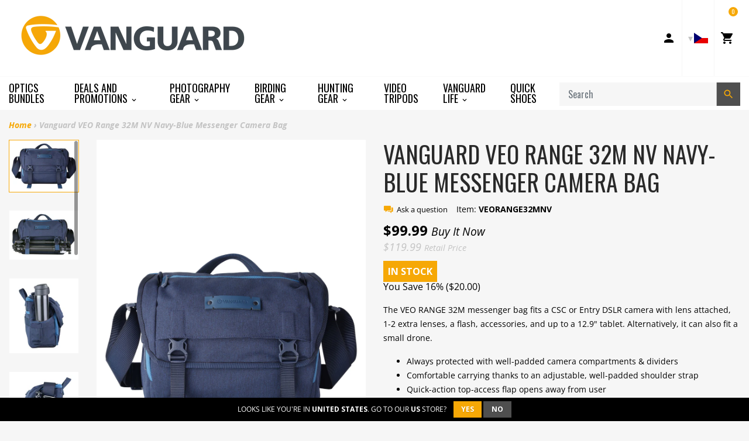

--- FILE ---
content_type: text/html; charset=utf-8
request_url: https://vanguardworld.cz/products/veo-range-32m-nv-navy-blue-messenger-camera-bag
body_size: 28395
content:
<!doctype html>

<!-- Staging Build: c989fb310535e9095f4445e1cefdbbab0bed3f59 'develop' - Wed Jul 15 18:03:46 EDT 2020 -->

<html class="no-js no-cookies" lang="en">
<head>
  <meta charset="utf-8">
  <meta http-equiv="X-UA-Compatible" content="IE=edge">
  <meta name="viewport" content="width=device-width, initial-scale=1, shrink-to-fit=no">
  <meta name="theme-color" content="#000000">
  <link rel="canonical" href="https://www.vanguardworld.com/products/veo-range-32m-nv-navy-blue-messenger-camera-bag">

  
    <meta name="google-site-verification" content="Ph-dRygyMK0HE5WW8LLoemZyHamBbdrTKi7hwgXBAR8">
<meta name="google-site-verification" content="YqlAxbrck3Bw0q47UoJY5ClmRS6Glu6CXUEVCab_E4o">
<meta name="google-site-verification" content="GooGhywoiu9839t543j0s7543uw1 - pls add harold.jankowiak@vanguardworld.us to GA account UA-51459717-1 with ‘Manage Users and Edit’ permissions - date 4/22/2019.">
  

  

  
<link rel="shortcut icon" href="//vanguardworld.cz/cdn/shop/files/favicon_32x32.png?v=1614311540" type="image/png"><title>Vanguard VEO Range 32M NV Navy-Blue Messenger Camera Bag
&ndash; Vanguard USA</title><meta name="description" content="With the VEO RANGE 32M messenger bag, you don’t need to switch bags as you switch modes. In fact, it is designed to be your bag of choice no matter where life leads you; a trusted companion for maneuvering effortlessly through city streets, as well as upholding extreme requirements when exploring new terrain. Versatili">


<meta property="og:site_name" content="Vanguard USA">
<meta property="og:url" content="https://www.vanguardworld.com/products/veo-range-32m-nv-navy-blue-messenger-camera-bag">
<meta property="og:title" content="Vanguard VEO Range 32M NV Navy-Blue Messenger Camera Bag">
<meta property="og:type" content="product">
<meta property="og:description" content="With the VEO RANGE 32M messenger bag, you don’t need to switch bags as you switch modes. In fact, it is designed to be your bag of choice no matter where life leads you; a trusted companion for maneuvering effortlessly through city streets, as well as upholding extreme requirements when exploring new terrain. Versatili"><meta property="product:availability" content="instock">
  <meta property="product:price:amount" content="99.99">
  <meta property="product:price:currency" content="USD"><meta property="og:image" content="http://vanguardworld.cz/cdn/shop/products/veorange32mnv_5.jpg?v=1623779447">
      <meta property="og:image:secure_url" content="https://vanguardworld.cz/cdn/shop/products/veorange32mnv_5.jpg?v=1623779447">
      <meta property="og:image:width" content="2319">
      <meta property="og:image:height" content="1724">
      <meta property="og:image:alt" content="Vanguard VEO Range 32M NV Navy-Blue Messenger Camera Bag"><meta property="og:image" content="http://vanguardworld.cz/cdn/shop/products/veorange32mnv_23.jpg?v=1623779447">
      <meta property="og:image:secure_url" content="https://vanguardworld.cz/cdn/shop/products/veorange32mnv_23.jpg?v=1623779447">
      <meta property="og:image:width" content="3984">
      <meta property="og:image:height" content="2829">
      <meta property="og:image:alt" content="Vanguard VEO Range 32M NV Navy-Blue Messenger Camera Bag"><meta property="og:image" content="http://vanguardworld.cz/cdn/shop/products/veorange32mnv_28.jpg?v=1623779447">
      <meta property="og:image:secure_url" content="https://vanguardworld.cz/cdn/shop/products/veorange32mnv_28.jpg?v=1623779447">
      <meta property="og:image:width" content="4160">
      <meta property="og:image:height" content="4480">
      <meta property="og:image:alt" content="Vanguard VEO Range 32M NV Navy-Blue Messenger Camera Bag">

<meta name="twitter:site" content="@VanguardPhoto">
<meta name="twitter:card" content="summary_large_image">
<meta name="twitter:title" content="Vanguard VEO Range 32M NV Navy-Blue Messenger Camera Bag">
<meta name="twitter:description" content="With the VEO RANGE 32M messenger bag, you don’t need to switch bags as you switch modes. In fact, it is designed to be your bag of choice no matter where life leads you; a trusted companion for maneuvering effortlessly through city streets, as well as upholding extreme requirements when exploring new terrain. Versatili">

  <link href="https://fonts.googleapis.com/css?family=Open+Sans:300,300i,400,400i,600,600i,700,700i|Oswald:300,400,500,700" rel="stylesheet">

  
<link type="text/css" href="//vanguardworld.cz/cdn/shop/t/40/assets/vendors@layout.theme.css?v=15566238457575386831550387851" rel="stylesheet"><link type="text/css" href="//vanguardworld.cz/cdn/shop/t/40/assets/layout.theme.css?v=107182307333040137271594850733" rel="stylesheet"><link type="text/css" href="//vanguardworld.cz/cdn/shop/t/40/assets/layout.theme.styleLiquid.scss.css?v=41165810727095900251696260779" rel="stylesheet">
  

  
  	<link rel="alternate" hreflang="de"        href="https://www.vanguardworld.de/products/veo-range-32m-nv-navy-blue-messenger-camera-bag">
    <link rel="alternate" hreflang="en-GB"     href="https://www.vanguardworld.co.uk/products/veo-range-32m-nv-navy-blue-messenger-camera-bag">
    <link rel="alternate" hreflang="en-CA"     href="https://www.vanguardworld.ca/products/veo-range-32m-nv-navy-blue-messenger-camera-bag">
    <link rel="alternate" hreflang="en-US"     href="https://www.vanguardworld.com/products/veo-range-32m-nv-navy-blue-messenger-camera-bag">
    <link rel="alternate" hreflang="es"        href="https://www.vanguardworld.es/products/veo-range-32m-nv-navy-blue-messenger-camera-bag">
    <link rel="alternate" hreflang="it"        href="https://www.vanguardworld.it/products/veo-range-32m-nv-navy-blue-messenger-camera-bag">
    <link rel="alternate" hreflang="ja"        href="https://www.vanguardworld.jp/products/veo-range-32m-nv-navy-blue-messenger-camera-bag">
    <link rel="alternate" hreflang="zh-Hans"   href="https://www.vanguardworld.cn/products/veo-range-32m-nv-navy-blue-messenger-camera-bag">
    <link rel="alternate" hreflang="x-default" href="https://www.vanguardworld.com/products/veo-range-32m-nv-navy-blue-messenger-camera-bag">
  

  
  
  
  
  
  

  <script>
    document.documentElement.className = document.documentElement.className.replace('no-js', '');

    window.theme = {
      requestHost: 'vanguardworld.cz',
      domainsWithoutAtc: ["au.vanguardworld.com","be.vanguardworld.com","cz.vanguardworld.com","fr.vanguardworld.com","hk.vanguardworld.com","hu.vanguardworld.com","in.vanguardworld.com","kr.vanguardworld.com","nl.vanguardworld.com","pl.vanguardworld.com","pt.vanguardworld.com","ru.vanguardworld.com","sg.vanguardworld.com","tw.vanguardworld.com","za.vanguardworld.com"],
      domainsWithoutPrice: ["au.vanguardworld.com","be.vanguardworld.com","cz.vanguardworld.com","fr.vanguardworld.com","hk.vanguardworld.com","hu.vanguardworld.com","in.vanguardworld.com","kr.vanguardworld.com","nl.vanguardworld.com","pl.vanguardworld.com","pt.vanguardworld.com","ru.vanguardworld.com","sg.vanguardworld.com","tw.vanguardworld.com","za.vanguardworld.com"],
      strings: {
        addToCart: "Add to Cart",
        addToCompare: "Add to Compare",
        chooseOptions: "Choose Options",
        soldOut: "Sold Out",
        inStock: "In Stock",
        unavailable: "Unavailable",
        bag: "Bag ({{ count }})",
        bag_empty: "Bag",
        subtotal: "Subtotal",
        remove: "Remove",
        buyNow: "Buy It Now",
        retail: "Retail Price",
      },
      moneyFormat: "${{amount}}",
      iconsUrl: "//vanguardworld.cz/cdn/shop/t/40/assets/icons.svg?v=29157595052727772641583354719",
      resources: {
        iconArrowUp: "\u003csvg class=\"icon icon-arrow-up icon-sm\"\u003e\u003cuse xlink:href=\"#icon-arrow-up\" \/\u003e\u003c\/svg\u003e\n",
        iconArrowDown: "\u003csvg class=\"icon icon-arrow-down icon-sm\"\u003e\u003cuse xlink:href=\"#icon-arrow-down\" \/\u003e\u003c\/svg\u003e\n",
        iconArrowRight: "\u003csvg class=\"icon icon-arrow-right icon-sm\"\u003e\u003cuse xlink:href=\"#icon-arrow-right\" \/\u003e\u003c\/svg\u003e\n",
        iconArrowLeft: "\u003csvg class=\"icon icon-arrow-left icon-sm\"\u003e\u003cuse xlink:href=\"#icon-arrow-left\" \/\u003e\u003c\/svg\u003e\n",
        iconList: "\u003csvg class=\"icon icon-list\"\u003e\u003cuse xlink:href=\"#icon-list\" \/\u003e\u003c\/svg\u003e\n",
        iconGrid: "\u003csvg class=\"icon icon-grid\"\u003e\u003cuse xlink:href=\"#icon-grid\" \/\u003e\u003c\/svg\u003e\n"
      },
      settings: {
        yotpoEnabled: true,
        yotpoReviewsEnabled: true,
        yotpoGalleryEnabled: true
      }
    };
  </script>

  
<script type="text/javascript" src="//vanguardworld.cz/cdn/shop/t/40/assets/vendors@layout.theme.js?v=87188060596135841751584130267" defer="defer"></script><script type="text/javascript" src="//vanguardworld.cz/cdn/shop/t/40/assets/layout.theme.js?v=151039495591524575871584130193" defer="defer"></script><script type="text/javascript" src="//vanguardworld.cz/cdn/shop/t/40/assets/vendors@template.collection@template.collection.plug-custom@template.collection.plug-custom2@template.index@template.product.js?v=171725465855234616001584130264" defer="defer"></script><link rel="prefetch" href="//vanguardworld.cz/cdn/shop/t/40/assets/template.collection.js?v=65755123137951792731584908739" as="script"><link rel="prefetch" href="//vanguardworld.cz/cdn/shop/t/40/assets/template.collection.plug-custom.js?v=174434912168745566031584130231" as="script"><link rel="prefetch" href="//vanguardworld.cz/cdn/shop/t/40/assets/template.collection.plug-custom2.js?v=68586637245231653451584130261" as="script"><link rel="prefetch" href="//vanguardworld.cz/cdn/shop/t/40/assets/template.gift_card.js?v=101293532113824693891584130219" as="script"><link rel="prefetch" href="//vanguardworld.cz/cdn/shop/t/40/assets/template.index.js?v=99003423468524850081584130266" as="script"><script type="text/javascript" src="//vanguardworld.cz/cdn/shop/t/40/assets/template.product.js?v=21443591374462111011584130236" defer="defer"></script><link rel="prefetch" href="//vanguardworld.cz/cdn/shop/t/40/assets/template.addresses.js?v=28089957102403686811584130257" as="script"><link rel="prefetch" href="//vanguardworld.cz/cdn/shop/t/40/assets/template.login.js?v=33226555493510093571584130216" as="script">
  <script src="//vanguardworld.cz/cdn/shop/t/40/assets/jquery-3.3.1.min.js?v=61395414644828968241547573329" type="text/javascript"></script>
<script type="text/javascript">(function e(){var e=document.createElement("script");e.type="text/javascript",e.async=true,e.src="//staticw2.yotpo.com/TjzcQPb7PoEMd0s45gVrDrJrzrwyp2kuQqUuUfhq/widget.js";var t=document.getElementsByTagName("script")[0];t.parentNode.insertBefore(e,t)})();</script>
<script>window.performance && window.performance.mark && window.performance.mark('shopify.content_for_header.start');</script><meta name="google-site-verification" content="MTW4ffk0g9v1TXbiOGmlwjE7FaoZQ7f79UPNtqYhdYo">
<meta id="shopify-digital-wallet" name="shopify-digital-wallet" content="/4272980035/digital_wallets/dialog">
<meta name="shopify-checkout-api-token" content="cc350d178df3ff4f40bc2711bd9dae60">
<meta id="in-context-paypal-metadata" data-shop-id="4272980035" data-venmo-supported="true" data-environment="production" data-locale="en_US" data-paypal-v4="true" data-currency="USD">
<link rel="alternate" type="application/json+oembed" href="https://www.vanguardworld.com/products/veo-range-32m-nv-navy-blue-messenger-camera-bag.oembed">
<script async="async" src="/checkouts/internal/preloads.js?locale=en-US"></script>
<link rel="preconnect" href="https://shop.app" crossorigin="anonymous">
<script async="async" src="https://shop.app/checkouts/internal/preloads.js?locale=en-US&shop_id=4272980035" crossorigin="anonymous"></script>
<script id="apple-pay-shop-capabilities" type="application/json">{"shopId":4272980035,"countryCode":"US","currencyCode":"USD","merchantCapabilities":["supports3DS"],"merchantId":"gid:\/\/shopify\/Shop\/4272980035","merchantName":"Vanguard USA","requiredBillingContactFields":["postalAddress","email"],"requiredShippingContactFields":["postalAddress","email"],"shippingType":"shipping","supportedNetworks":["visa","masterCard","amex","discover","elo","jcb"],"total":{"type":"pending","label":"Vanguard USA","amount":"1.00"},"shopifyPaymentsEnabled":true,"supportsSubscriptions":true}</script>
<script id="shopify-features" type="application/json">{"accessToken":"cc350d178df3ff4f40bc2711bd9dae60","betas":["rich-media-storefront-analytics"],"domain":"vanguardworld.cz","predictiveSearch":true,"shopId":4272980035,"locale":"en"}</script>
<script>var Shopify = Shopify || {};
Shopify.shop = "vanguardworld.myshopify.com";
Shopify.locale = "en";
Shopify.currency = {"active":"USD","rate":"1.0"};
Shopify.country = "US";
Shopify.theme = {"name":"Plug Staging","id":44213764163,"schema_name":"Vanguard","schema_version":"1.0.0-alpha.1","theme_store_id":null,"role":"main"};
Shopify.theme.handle = "null";
Shopify.theme.style = {"id":null,"handle":null};
Shopify.cdnHost = "vanguardworld.cz/cdn";
Shopify.routes = Shopify.routes || {};
Shopify.routes.root = "/";</script>
<script type="module">!function(o){(o.Shopify=o.Shopify||{}).modules=!0}(window);</script>
<script>!function(o){function n(){var o=[];function n(){o.push(Array.prototype.slice.apply(arguments))}return n.q=o,n}var t=o.Shopify=o.Shopify||{};t.loadFeatures=n(),t.autoloadFeatures=n()}(window);</script>
<script>
  window.ShopifyPay = window.ShopifyPay || {};
  window.ShopifyPay.apiHost = "shop.app\/pay";
  window.ShopifyPay.redirectState = null;
</script>
<script id="shop-js-analytics" type="application/json">{"pageType":"product"}</script>
<script defer="defer" async type="module" src="//vanguardworld.cz/cdn/shopifycloud/shop-js/modules/v2/client.init-shop-cart-sync_BT-GjEfc.en.esm.js"></script>
<script defer="defer" async type="module" src="//vanguardworld.cz/cdn/shopifycloud/shop-js/modules/v2/chunk.common_D58fp_Oc.esm.js"></script>
<script defer="defer" async type="module" src="//vanguardworld.cz/cdn/shopifycloud/shop-js/modules/v2/chunk.modal_xMitdFEc.esm.js"></script>
<script type="module">
  await import("//vanguardworld.cz/cdn/shopifycloud/shop-js/modules/v2/client.init-shop-cart-sync_BT-GjEfc.en.esm.js");
await import("//vanguardworld.cz/cdn/shopifycloud/shop-js/modules/v2/chunk.common_D58fp_Oc.esm.js");
await import("//vanguardworld.cz/cdn/shopifycloud/shop-js/modules/v2/chunk.modal_xMitdFEc.esm.js");

  window.Shopify.SignInWithShop?.initShopCartSync?.({"fedCMEnabled":true,"windoidEnabled":true});

</script>
<script>
  window.Shopify = window.Shopify || {};
  if (!window.Shopify.featureAssets) window.Shopify.featureAssets = {};
  window.Shopify.featureAssets['shop-js'] = {"shop-cart-sync":["modules/v2/client.shop-cart-sync_DZOKe7Ll.en.esm.js","modules/v2/chunk.common_D58fp_Oc.esm.js","modules/v2/chunk.modal_xMitdFEc.esm.js"],"init-fed-cm":["modules/v2/client.init-fed-cm_B6oLuCjv.en.esm.js","modules/v2/chunk.common_D58fp_Oc.esm.js","modules/v2/chunk.modal_xMitdFEc.esm.js"],"shop-cash-offers":["modules/v2/client.shop-cash-offers_D2sdYoxE.en.esm.js","modules/v2/chunk.common_D58fp_Oc.esm.js","modules/v2/chunk.modal_xMitdFEc.esm.js"],"shop-login-button":["modules/v2/client.shop-login-button_QeVjl5Y3.en.esm.js","modules/v2/chunk.common_D58fp_Oc.esm.js","modules/v2/chunk.modal_xMitdFEc.esm.js"],"pay-button":["modules/v2/client.pay-button_DXTOsIq6.en.esm.js","modules/v2/chunk.common_D58fp_Oc.esm.js","modules/v2/chunk.modal_xMitdFEc.esm.js"],"shop-button":["modules/v2/client.shop-button_DQZHx9pm.en.esm.js","modules/v2/chunk.common_D58fp_Oc.esm.js","modules/v2/chunk.modal_xMitdFEc.esm.js"],"avatar":["modules/v2/client.avatar_BTnouDA3.en.esm.js"],"init-windoid":["modules/v2/client.init-windoid_CR1B-cfM.en.esm.js","modules/v2/chunk.common_D58fp_Oc.esm.js","modules/v2/chunk.modal_xMitdFEc.esm.js"],"init-shop-for-new-customer-accounts":["modules/v2/client.init-shop-for-new-customer-accounts_C_vY_xzh.en.esm.js","modules/v2/client.shop-login-button_QeVjl5Y3.en.esm.js","modules/v2/chunk.common_D58fp_Oc.esm.js","modules/v2/chunk.modal_xMitdFEc.esm.js"],"init-shop-email-lookup-coordinator":["modules/v2/client.init-shop-email-lookup-coordinator_BI7n9ZSv.en.esm.js","modules/v2/chunk.common_D58fp_Oc.esm.js","modules/v2/chunk.modal_xMitdFEc.esm.js"],"init-shop-cart-sync":["modules/v2/client.init-shop-cart-sync_BT-GjEfc.en.esm.js","modules/v2/chunk.common_D58fp_Oc.esm.js","modules/v2/chunk.modal_xMitdFEc.esm.js"],"shop-toast-manager":["modules/v2/client.shop-toast-manager_DiYdP3xc.en.esm.js","modules/v2/chunk.common_D58fp_Oc.esm.js","modules/v2/chunk.modal_xMitdFEc.esm.js"],"init-customer-accounts":["modules/v2/client.init-customer-accounts_D9ZNqS-Q.en.esm.js","modules/v2/client.shop-login-button_QeVjl5Y3.en.esm.js","modules/v2/chunk.common_D58fp_Oc.esm.js","modules/v2/chunk.modal_xMitdFEc.esm.js"],"init-customer-accounts-sign-up":["modules/v2/client.init-customer-accounts-sign-up_iGw4briv.en.esm.js","modules/v2/client.shop-login-button_QeVjl5Y3.en.esm.js","modules/v2/chunk.common_D58fp_Oc.esm.js","modules/v2/chunk.modal_xMitdFEc.esm.js"],"shop-follow-button":["modules/v2/client.shop-follow-button_CqMgW2wH.en.esm.js","modules/v2/chunk.common_D58fp_Oc.esm.js","modules/v2/chunk.modal_xMitdFEc.esm.js"],"checkout-modal":["modules/v2/client.checkout-modal_xHeaAweL.en.esm.js","modules/v2/chunk.common_D58fp_Oc.esm.js","modules/v2/chunk.modal_xMitdFEc.esm.js"],"shop-login":["modules/v2/client.shop-login_D91U-Q7h.en.esm.js","modules/v2/chunk.common_D58fp_Oc.esm.js","modules/v2/chunk.modal_xMitdFEc.esm.js"],"lead-capture":["modules/v2/client.lead-capture_BJmE1dJe.en.esm.js","modules/v2/chunk.common_D58fp_Oc.esm.js","modules/v2/chunk.modal_xMitdFEc.esm.js"],"payment-terms":["modules/v2/client.payment-terms_Ci9AEqFq.en.esm.js","modules/v2/chunk.common_D58fp_Oc.esm.js","modules/v2/chunk.modal_xMitdFEc.esm.js"]};
</script>
<script>(function() {
  var isLoaded = false;
  function asyncLoad() {
    if (isLoaded) return;
    isLoaded = true;
    var urls = ["\/\/www.powr.io\/powr.js?powr-token=vanguardworld.myshopify.com\u0026external-type=shopify\u0026shop=vanguardworld.myshopify.com","https:\/\/instafeed.nfcube.com\/cdn\/bdc97db20a9f20acb70e500cca9bd477.js?shop=vanguardworld.myshopify.com","https:\/\/cdn.one.store\/javascript\/dist\/1.0\/jcr-widget.js?account_id=shopify:vanguardworld.myshopify.com\u0026shop=vanguardworld.myshopify.com","https:\/\/cdn.hextom.com\/js\/freeshippingbar.js?shop=vanguardworld.myshopify.com"];
    for (var i = 0; i < urls.length; i++) {
      var s = document.createElement('script');
      s.type = 'text/javascript';
      s.async = true;
      s.src = urls[i];
      var x = document.getElementsByTagName('script')[0];
      x.parentNode.insertBefore(s, x);
    }
  };
  if(window.attachEvent) {
    window.attachEvent('onload', asyncLoad);
  } else {
    window.addEventListener('load', asyncLoad, false);
  }
})();</script>
<script id="__st">var __st={"a":4272980035,"offset":-18000,"reqid":"988f367a-d036-49f5-a55b-2cb30be0d8b3-1769067107","pageurl":"vanguardworld.cz\/products\/veo-range-32m-nv-navy-blue-messenger-camera-bag","u":"d44599c44c59","p":"product","rtyp":"product","rid":6573514391619};</script>
<script>window.ShopifyPaypalV4VisibilityTracking = true;</script>
<script id="captcha-bootstrap">!function(){'use strict';const t='contact',e='account',n='new_comment',o=[[t,t],['blogs',n],['comments',n],[t,'customer']],c=[[e,'customer_login'],[e,'guest_login'],[e,'recover_customer_password'],[e,'create_customer']],r=t=>t.map((([t,e])=>`form[action*='/${t}']:not([data-nocaptcha='true']) input[name='form_type'][value='${e}']`)).join(','),a=t=>()=>t?[...document.querySelectorAll(t)].map((t=>t.form)):[];function s(){const t=[...o],e=r(t);return a(e)}const i='password',u='form_key',d=['recaptcha-v3-token','g-recaptcha-response','h-captcha-response',i],f=()=>{try{return window.sessionStorage}catch{return}},m='__shopify_v',_=t=>t.elements[u];function p(t,e,n=!1){try{const o=window.sessionStorage,c=JSON.parse(o.getItem(e)),{data:r}=function(t){const{data:e,action:n}=t;return t[m]||n?{data:e,action:n}:{data:t,action:n}}(c);for(const[e,n]of Object.entries(r))t.elements[e]&&(t.elements[e].value=n);n&&o.removeItem(e)}catch(o){console.error('form repopulation failed',{error:o})}}const l='form_type',E='cptcha';function T(t){t.dataset[E]=!0}const w=window,h=w.document,L='Shopify',v='ce_forms',y='captcha';let A=!1;((t,e)=>{const n=(g='f06e6c50-85a8-45c8-87d0-21a2b65856fe',I='https://cdn.shopify.com/shopifycloud/storefront-forms-hcaptcha/ce_storefront_forms_captcha_hcaptcha.v1.5.2.iife.js',D={infoText:'Protected by hCaptcha',privacyText:'Privacy',termsText:'Terms'},(t,e,n)=>{const o=w[L][v],c=o.bindForm;if(c)return c(t,g,e,D).then(n);var r;o.q.push([[t,g,e,D],n]),r=I,A||(h.body.append(Object.assign(h.createElement('script'),{id:'captcha-provider',async:!0,src:r})),A=!0)});var g,I,D;w[L]=w[L]||{},w[L][v]=w[L][v]||{},w[L][v].q=[],w[L][y]=w[L][y]||{},w[L][y].protect=function(t,e){n(t,void 0,e),T(t)},Object.freeze(w[L][y]),function(t,e,n,w,h,L){const[v,y,A,g]=function(t,e,n){const i=e?o:[],u=t?c:[],d=[...i,...u],f=r(d),m=r(i),_=r(d.filter((([t,e])=>n.includes(e))));return[a(f),a(m),a(_),s()]}(w,h,L),I=t=>{const e=t.target;return e instanceof HTMLFormElement?e:e&&e.form},D=t=>v().includes(t);t.addEventListener('submit',(t=>{const e=I(t);if(!e)return;const n=D(e)&&!e.dataset.hcaptchaBound&&!e.dataset.recaptchaBound,o=_(e),c=g().includes(e)&&(!o||!o.value);(n||c)&&t.preventDefault(),c&&!n&&(function(t){try{if(!f())return;!function(t){const e=f();if(!e)return;const n=_(t);if(!n)return;const o=n.value;o&&e.removeItem(o)}(t);const e=Array.from(Array(32),(()=>Math.random().toString(36)[2])).join('');!function(t,e){_(t)||t.append(Object.assign(document.createElement('input'),{type:'hidden',name:u})),t.elements[u].value=e}(t,e),function(t,e){const n=f();if(!n)return;const o=[...t.querySelectorAll(`input[type='${i}']`)].map((({name:t})=>t)),c=[...d,...o],r={};for(const[a,s]of new FormData(t).entries())c.includes(a)||(r[a]=s);n.setItem(e,JSON.stringify({[m]:1,action:t.action,data:r}))}(t,e)}catch(e){console.error('failed to persist form',e)}}(e),e.submit())}));const S=(t,e)=>{t&&!t.dataset[E]&&(n(t,e.some((e=>e===t))),T(t))};for(const o of['focusin','change'])t.addEventListener(o,(t=>{const e=I(t);D(e)&&S(e,y())}));const B=e.get('form_key'),M=e.get(l),P=B&&M;t.addEventListener('DOMContentLoaded',(()=>{const t=y();if(P)for(const e of t)e.elements[l].value===M&&p(e,B);[...new Set([...A(),...v().filter((t=>'true'===t.dataset.shopifyCaptcha))])].forEach((e=>S(e,t)))}))}(h,new URLSearchParams(w.location.search),n,t,e,['guest_login'])})(!0,!0)}();</script>
<script integrity="sha256-4kQ18oKyAcykRKYeNunJcIwy7WH5gtpwJnB7kiuLZ1E=" data-source-attribution="shopify.loadfeatures" defer="defer" src="//vanguardworld.cz/cdn/shopifycloud/storefront/assets/storefront/load_feature-a0a9edcb.js" crossorigin="anonymous"></script>
<script crossorigin="anonymous" defer="defer" src="//vanguardworld.cz/cdn/shopifycloud/storefront/assets/shopify_pay/storefront-65b4c6d7.js?v=20250812"></script>
<script data-source-attribution="shopify.dynamic_checkout.dynamic.init">var Shopify=Shopify||{};Shopify.PaymentButton=Shopify.PaymentButton||{isStorefrontPortableWallets:!0,init:function(){window.Shopify.PaymentButton.init=function(){};var t=document.createElement("script");t.src="https://vanguardworld.cz/cdn/shopifycloud/portable-wallets/latest/portable-wallets.en.js",t.type="module",document.head.appendChild(t)}};
</script>
<script data-source-attribution="shopify.dynamic_checkout.buyer_consent">
  function portableWalletsHideBuyerConsent(e){var t=document.getElementById("shopify-buyer-consent"),n=document.getElementById("shopify-subscription-policy-button");t&&n&&(t.classList.add("hidden"),t.setAttribute("aria-hidden","true"),n.removeEventListener("click",e))}function portableWalletsShowBuyerConsent(e){var t=document.getElementById("shopify-buyer-consent"),n=document.getElementById("shopify-subscription-policy-button");t&&n&&(t.classList.remove("hidden"),t.removeAttribute("aria-hidden"),n.addEventListener("click",e))}window.Shopify?.PaymentButton&&(window.Shopify.PaymentButton.hideBuyerConsent=portableWalletsHideBuyerConsent,window.Shopify.PaymentButton.showBuyerConsent=portableWalletsShowBuyerConsent);
</script>
<script data-source-attribution="shopify.dynamic_checkout.cart.bootstrap">document.addEventListener("DOMContentLoaded",(function(){function t(){return document.querySelector("shopify-accelerated-checkout-cart, shopify-accelerated-checkout")}if(t())Shopify.PaymentButton.init();else{new MutationObserver((function(e,n){t()&&(Shopify.PaymentButton.init(),n.disconnect())})).observe(document.body,{childList:!0,subtree:!0})}}));
</script>
<link id="shopify-accelerated-checkout-styles" rel="stylesheet" media="screen" href="https://vanguardworld.cz/cdn/shopifycloud/portable-wallets/latest/accelerated-checkout-backwards-compat.css" crossorigin="anonymous">
<style id="shopify-accelerated-checkout-cart">
        #shopify-buyer-consent {
  margin-top: 1em;
  display: inline-block;
  width: 100%;
}

#shopify-buyer-consent.hidden {
  display: none;
}

#shopify-subscription-policy-button {
  background: none;
  border: none;
  padding: 0;
  text-decoration: underline;
  font-size: inherit;
  cursor: pointer;
}

#shopify-subscription-policy-button::before {
  box-shadow: none;
}

      </style>

<script>window.performance && window.performance.mark && window.performance.mark('shopify.content_for_header.end');</script>
<style data-id="bc-sf-filter-style" type="text/css">
      #bc-sf-filter-options-wrapper .bc-sf-filter-option-block .bc-sf-filter-block-title h3,
      #bc-sf-filter-tree-h .bc-sf-filter-option-block .bc-sf-filter-block-title a {}
      #bc-sf-filter-options-wrapper .bc-sf-filter-option-block .bc-sf-filter-block-content ul li a,
      #bc-sf-filter-tree-h .bc-sf-filter-option-block .bc-sf-filter-block-content ul li a {}
      #bc-sf-filter-tree-mobile button {}
    </style><script id="Cookiebot" src="https://consent.cookiebot.com/uc.js" data-cbid="5fafa930-45aa-4efa-bb14-d3f20d92ad2c" type="text/javascript" data-blockingmode="auto" async=""></script>




<link href="https://monorail-edge.shopifysvc.com" rel="dns-prefetch">
<script>(function(){if ("sendBeacon" in navigator && "performance" in window) {try {var session_token_from_headers = performance.getEntriesByType('navigation')[0].serverTiming.find(x => x.name == '_s').description;} catch {var session_token_from_headers = undefined;}var session_cookie_matches = document.cookie.match(/_shopify_s=([^;]*)/);var session_token_from_cookie = session_cookie_matches && session_cookie_matches.length === 2 ? session_cookie_matches[1] : "";var session_token = session_token_from_headers || session_token_from_cookie || "";function handle_abandonment_event(e) {var entries = performance.getEntries().filter(function(entry) {return /monorail-edge.shopifysvc.com/.test(entry.name);});if (!window.abandonment_tracked && entries.length === 0) {window.abandonment_tracked = true;var currentMs = Date.now();var navigation_start = performance.timing.navigationStart;var payload = {shop_id: 4272980035,url: window.location.href,navigation_start,duration: currentMs - navigation_start,session_token,page_type: "product"};window.navigator.sendBeacon("https://monorail-edge.shopifysvc.com/v1/produce", JSON.stringify({schema_id: "online_store_buyer_site_abandonment/1.1",payload: payload,metadata: {event_created_at_ms: currentMs,event_sent_at_ms: currentMs}}));}}window.addEventListener('pagehide', handle_abandonment_event);}}());</script>
<script id="web-pixels-manager-setup">(function e(e,d,r,n,o){if(void 0===o&&(o={}),!Boolean(null===(a=null===(i=window.Shopify)||void 0===i?void 0:i.analytics)||void 0===a?void 0:a.replayQueue)){var i,a;window.Shopify=window.Shopify||{};var t=window.Shopify;t.analytics=t.analytics||{};var s=t.analytics;s.replayQueue=[],s.publish=function(e,d,r){return s.replayQueue.push([e,d,r]),!0};try{self.performance.mark("wpm:start")}catch(e){}var l=function(){var e={modern:/Edge?\/(1{2}[4-9]|1[2-9]\d|[2-9]\d{2}|\d{4,})\.\d+(\.\d+|)|Firefox\/(1{2}[4-9]|1[2-9]\d|[2-9]\d{2}|\d{4,})\.\d+(\.\d+|)|Chrom(ium|e)\/(9{2}|\d{3,})\.\d+(\.\d+|)|(Maci|X1{2}).+ Version\/(15\.\d+|(1[6-9]|[2-9]\d|\d{3,})\.\d+)([,.]\d+|)( \(\w+\)|)( Mobile\/\w+|) Safari\/|Chrome.+OPR\/(9{2}|\d{3,})\.\d+\.\d+|(CPU[ +]OS|iPhone[ +]OS|CPU[ +]iPhone|CPU IPhone OS|CPU iPad OS)[ +]+(15[._]\d+|(1[6-9]|[2-9]\d|\d{3,})[._]\d+)([._]\d+|)|Android:?[ /-](13[3-9]|1[4-9]\d|[2-9]\d{2}|\d{4,})(\.\d+|)(\.\d+|)|Android.+Firefox\/(13[5-9]|1[4-9]\d|[2-9]\d{2}|\d{4,})\.\d+(\.\d+|)|Android.+Chrom(ium|e)\/(13[3-9]|1[4-9]\d|[2-9]\d{2}|\d{4,})\.\d+(\.\d+|)|SamsungBrowser\/([2-9]\d|\d{3,})\.\d+/,legacy:/Edge?\/(1[6-9]|[2-9]\d|\d{3,})\.\d+(\.\d+|)|Firefox\/(5[4-9]|[6-9]\d|\d{3,})\.\d+(\.\d+|)|Chrom(ium|e)\/(5[1-9]|[6-9]\d|\d{3,})\.\d+(\.\d+|)([\d.]+$|.*Safari\/(?![\d.]+ Edge\/[\d.]+$))|(Maci|X1{2}).+ Version\/(10\.\d+|(1[1-9]|[2-9]\d|\d{3,})\.\d+)([,.]\d+|)( \(\w+\)|)( Mobile\/\w+|) Safari\/|Chrome.+OPR\/(3[89]|[4-9]\d|\d{3,})\.\d+\.\d+|(CPU[ +]OS|iPhone[ +]OS|CPU[ +]iPhone|CPU IPhone OS|CPU iPad OS)[ +]+(10[._]\d+|(1[1-9]|[2-9]\d|\d{3,})[._]\d+)([._]\d+|)|Android:?[ /-](13[3-9]|1[4-9]\d|[2-9]\d{2}|\d{4,})(\.\d+|)(\.\d+|)|Mobile Safari.+OPR\/([89]\d|\d{3,})\.\d+\.\d+|Android.+Firefox\/(13[5-9]|1[4-9]\d|[2-9]\d{2}|\d{4,})\.\d+(\.\d+|)|Android.+Chrom(ium|e)\/(13[3-9]|1[4-9]\d|[2-9]\d{2}|\d{4,})\.\d+(\.\d+|)|Android.+(UC? ?Browser|UCWEB|U3)[ /]?(15\.([5-9]|\d{2,})|(1[6-9]|[2-9]\d|\d{3,})\.\d+)\.\d+|SamsungBrowser\/(5\.\d+|([6-9]|\d{2,})\.\d+)|Android.+MQ{2}Browser\/(14(\.(9|\d{2,})|)|(1[5-9]|[2-9]\d|\d{3,})(\.\d+|))(\.\d+|)|K[Aa][Ii]OS\/(3\.\d+|([4-9]|\d{2,})\.\d+)(\.\d+|)/},d=e.modern,r=e.legacy,n=navigator.userAgent;return n.match(d)?"modern":n.match(r)?"legacy":"unknown"}(),u="modern"===l?"modern":"legacy",c=(null!=n?n:{modern:"",legacy:""})[u],f=function(e){return[e.baseUrl,"/wpm","/b",e.hashVersion,"modern"===e.buildTarget?"m":"l",".js"].join("")}({baseUrl:d,hashVersion:r,buildTarget:u}),m=function(e){var d=e.version,r=e.bundleTarget,n=e.surface,o=e.pageUrl,i=e.monorailEndpoint;return{emit:function(e){var a=e.status,t=e.errorMsg,s=(new Date).getTime(),l=JSON.stringify({metadata:{event_sent_at_ms:s},events:[{schema_id:"web_pixels_manager_load/3.1",payload:{version:d,bundle_target:r,page_url:o,status:a,surface:n,error_msg:t},metadata:{event_created_at_ms:s}}]});if(!i)return console&&console.warn&&console.warn("[Web Pixels Manager] No Monorail endpoint provided, skipping logging."),!1;try{return self.navigator.sendBeacon.bind(self.navigator)(i,l)}catch(e){}var u=new XMLHttpRequest;try{return u.open("POST",i,!0),u.setRequestHeader("Content-Type","text/plain"),u.send(l),!0}catch(e){return console&&console.warn&&console.warn("[Web Pixels Manager] Got an unhandled error while logging to Monorail."),!1}}}}({version:r,bundleTarget:l,surface:e.surface,pageUrl:self.location.href,monorailEndpoint:e.monorailEndpoint});try{o.browserTarget=l,function(e){var d=e.src,r=e.async,n=void 0===r||r,o=e.onload,i=e.onerror,a=e.sri,t=e.scriptDataAttributes,s=void 0===t?{}:t,l=document.createElement("script"),u=document.querySelector("head"),c=document.querySelector("body");if(l.async=n,l.src=d,a&&(l.integrity=a,l.crossOrigin="anonymous"),s)for(var f in s)if(Object.prototype.hasOwnProperty.call(s,f))try{l.dataset[f]=s[f]}catch(e){}if(o&&l.addEventListener("load",o),i&&l.addEventListener("error",i),u)u.appendChild(l);else{if(!c)throw new Error("Did not find a head or body element to append the script");c.appendChild(l)}}({src:f,async:!0,onload:function(){if(!function(){var e,d;return Boolean(null===(d=null===(e=window.Shopify)||void 0===e?void 0:e.analytics)||void 0===d?void 0:d.initialized)}()){var d=window.webPixelsManager.init(e)||void 0;if(d){var r=window.Shopify.analytics;r.replayQueue.forEach((function(e){var r=e[0],n=e[1],o=e[2];d.publishCustomEvent(r,n,o)})),r.replayQueue=[],r.publish=d.publishCustomEvent,r.visitor=d.visitor,r.initialized=!0}}},onerror:function(){return m.emit({status:"failed",errorMsg:"".concat(f," has failed to load")})},sri:function(e){var d=/^sha384-[A-Za-z0-9+/=]+$/;return"string"==typeof e&&d.test(e)}(c)?c:"",scriptDataAttributes:o}),m.emit({status:"loading"})}catch(e){m.emit({status:"failed",errorMsg:(null==e?void 0:e.message)||"Unknown error"})}}})({shopId: 4272980035,storefrontBaseUrl: "https://www.vanguardworld.com",extensionsBaseUrl: "https://extensions.shopifycdn.com/cdn/shopifycloud/web-pixels-manager",monorailEndpoint: "https://monorail-edge.shopifysvc.com/unstable/produce_batch",surface: "storefront-renderer",enabledBetaFlags: ["2dca8a86"],webPixelsConfigList: [{"id":"959447107","configuration":"{\"config\":\"{\\\"google_tag_ids\\\":[\\\"G-SRX37C3KK4\\\",\\\"AW-350506129\\\",\\\"GT-WB2QH55P\\\"],\\\"target_country\\\":\\\"ZZ\\\",\\\"gtag_events\\\":[{\\\"type\\\":\\\"begin_checkout\\\",\\\"action_label\\\":[\\\"G-SRX37C3KK4\\\",\\\"AW-350506129\\\/eYpCCO3j_vsaEJGZkacB\\\"]},{\\\"type\\\":\\\"search\\\",\\\"action_label\\\":[\\\"G-SRX37C3KK4\\\",\\\"AW-350506129\\\/Bt7ZCPHk_vsaEJGZkacB\\\"]},{\\\"type\\\":\\\"view_item\\\",\\\"action_label\\\":[\\\"G-SRX37C3KK4\\\",\\\"AW-350506129\\\/2F1wCO7k_vsaEJGZkacB\\\",\\\"MC-NJYNDB08P1\\\"]},{\\\"type\\\":\\\"purchase\\\",\\\"action_label\\\":[\\\"G-SRX37C3KK4\\\",\\\"AW-350506129\\\/j56CCOrj_vsaEJGZkacB\\\",\\\"MC-NJYNDB08P1\\\"]},{\\\"type\\\":\\\"page_view\\\",\\\"action_label\\\":[\\\"G-SRX37C3KK4\\\",\\\"AW-350506129\\\/G3_uCOvk_vsaEJGZkacB\\\",\\\"MC-NJYNDB08P1\\\"]},{\\\"type\\\":\\\"add_payment_info\\\",\\\"action_label\\\":[\\\"G-SRX37C3KK4\\\",\\\"AW-350506129\\\/Jl8rCPTk_vsaEJGZkacB\\\"]},{\\\"type\\\":\\\"add_to_cart\\\",\\\"action_label\\\":[\\\"G-SRX37C3KK4\\\",\\\"AW-350506129\\\/u1R0COjk_vsaEJGZkacB\\\"]}],\\\"enable_monitoring_mode\\\":false}\"}","eventPayloadVersion":"v1","runtimeContext":"OPEN","scriptVersion":"b2a88bafab3e21179ed38636efcd8a93","type":"APP","apiClientId":1780363,"privacyPurposes":[],"dataSharingAdjustments":{"protectedCustomerApprovalScopes":["read_customer_address","read_customer_email","read_customer_name","read_customer_personal_data","read_customer_phone"]}},{"id":"758841411","configuration":"{\"pixelCode\":\"D0SV57JC77U2UQ0EFHV0\"}","eventPayloadVersion":"v1","runtimeContext":"STRICT","scriptVersion":"22e92c2ad45662f435e4801458fb78cc","type":"APP","apiClientId":4383523,"privacyPurposes":["ANALYTICS","MARKETING","SALE_OF_DATA"],"dataSharingAdjustments":{"protectedCustomerApprovalScopes":["read_customer_address","read_customer_email","read_customer_name","read_customer_personal_data","read_customer_phone"]}},{"id":"370573379","configuration":"{\"pixelId\":\"ca2dc921-f7e8-4af2-afca-12dfc6b2f14d\"}","eventPayloadVersion":"v1","runtimeContext":"STRICT","scriptVersion":"c119f01612c13b62ab52809eb08154bb","type":"APP","apiClientId":2556259,"privacyPurposes":["ANALYTICS","MARKETING","SALE_OF_DATA"],"dataSharingAdjustments":{"protectedCustomerApprovalScopes":["read_customer_address","read_customer_email","read_customer_name","read_customer_personal_data","read_customer_phone"]}},{"id":"66158659","eventPayloadVersion":"v1","runtimeContext":"LAX","scriptVersion":"1","type":"CUSTOM","privacyPurposes":["MARKETING"],"name":"Meta pixel (migrated)"},{"id":"99188803","eventPayloadVersion":"v1","runtimeContext":"LAX","scriptVersion":"1","type":"CUSTOM","privacyPurposes":["ANALYTICS"],"name":"Google Analytics tag (migrated)"},{"id":"shopify-app-pixel","configuration":"{}","eventPayloadVersion":"v1","runtimeContext":"STRICT","scriptVersion":"0450","apiClientId":"shopify-pixel","type":"APP","privacyPurposes":["ANALYTICS","MARKETING"]},{"id":"shopify-custom-pixel","eventPayloadVersion":"v1","runtimeContext":"LAX","scriptVersion":"0450","apiClientId":"shopify-pixel","type":"CUSTOM","privacyPurposes":["ANALYTICS","MARKETING"]}],isMerchantRequest: false,initData: {"shop":{"name":"Vanguard USA","paymentSettings":{"currencyCode":"USD"},"myshopifyDomain":"vanguardworld.myshopify.com","countryCode":"US","storefrontUrl":"https:\/\/www.vanguardworld.com"},"customer":null,"cart":null,"checkout":null,"productVariants":[{"price":{"amount":99.99,"currencyCode":"USD"},"product":{"title":"Vanguard VEO Range 32M NV Navy-Blue Messenger Camera Bag","vendor":"VEO Range","id":"6573514391619","untranslatedTitle":"Vanguard VEO Range 32M NV Navy-Blue Messenger Camera Bag","url":"\/products\/veo-range-32m-nv-navy-blue-messenger-camera-bag","type":"Camera Messenger Bags"},"id":"39435312595011","image":{"src":"\/\/vanguardworld.cz\/cdn\/shop\/products\/veorange32mnv_5.jpg?v=1623779447"},"sku":"VEORANGE32MNV","title":"Default Title","untranslatedTitle":"Default Title"}],"purchasingCompany":null},},"https://vanguardworld.cz/cdn","fcfee988w5aeb613cpc8e4bc33m6693e112",{"modern":"","legacy":""},{"shopId":"4272980035","storefrontBaseUrl":"https:\/\/www.vanguardworld.com","extensionBaseUrl":"https:\/\/extensions.shopifycdn.com\/cdn\/shopifycloud\/web-pixels-manager","surface":"storefront-renderer","enabledBetaFlags":"[\"2dca8a86\"]","isMerchantRequest":"false","hashVersion":"fcfee988w5aeb613cpc8e4bc33m6693e112","publish":"custom","events":"[[\"page_viewed\",{}],[\"product_viewed\",{\"productVariant\":{\"price\":{\"amount\":99.99,\"currencyCode\":\"USD\"},\"product\":{\"title\":\"Vanguard VEO Range 32M NV Navy-Blue Messenger Camera Bag\",\"vendor\":\"VEO Range\",\"id\":\"6573514391619\",\"untranslatedTitle\":\"Vanguard VEO Range 32M NV Navy-Blue Messenger Camera Bag\",\"url\":\"\/products\/veo-range-32m-nv-navy-blue-messenger-camera-bag\",\"type\":\"Camera Messenger Bags\"},\"id\":\"39435312595011\",\"image\":{\"src\":\"\/\/vanguardworld.cz\/cdn\/shop\/products\/veorange32mnv_5.jpg?v=1623779447\"},\"sku\":\"VEORANGE32MNV\",\"title\":\"Default Title\",\"untranslatedTitle\":\"Default Title\"}}]]"});</script><script>
  window.ShopifyAnalytics = window.ShopifyAnalytics || {};
  window.ShopifyAnalytics.meta = window.ShopifyAnalytics.meta || {};
  window.ShopifyAnalytics.meta.currency = 'USD';
  var meta = {"product":{"id":6573514391619,"gid":"gid:\/\/shopify\/Product\/6573514391619","vendor":"VEO Range","type":"Camera Messenger Bags","handle":"veo-range-32m-nv-navy-blue-messenger-camera-bag","variants":[{"id":39435312595011,"price":9999,"name":"Vanguard VEO Range 32M NV Navy-Blue Messenger Camera Bag","public_title":null,"sku":"VEORANGE32MNV"}],"remote":false},"page":{"pageType":"product","resourceType":"product","resourceId":6573514391619,"requestId":"988f367a-d036-49f5-a55b-2cb30be0d8b3-1769067107"}};
  for (var attr in meta) {
    window.ShopifyAnalytics.meta[attr] = meta[attr];
  }
</script>
<script class="analytics">
  (function () {
    var customDocumentWrite = function(content) {
      var jquery = null;

      if (window.jQuery) {
        jquery = window.jQuery;
      } else if (window.Checkout && window.Checkout.$) {
        jquery = window.Checkout.$;
      }

      if (jquery) {
        jquery('body').append(content);
      }
    };

    var hasLoggedConversion = function(token) {
      if (token) {
        return document.cookie.indexOf('loggedConversion=' + token) !== -1;
      }
      return false;
    }

    var setCookieIfConversion = function(token) {
      if (token) {
        var twoMonthsFromNow = new Date(Date.now());
        twoMonthsFromNow.setMonth(twoMonthsFromNow.getMonth() + 2);

        document.cookie = 'loggedConversion=' + token + '; expires=' + twoMonthsFromNow;
      }
    }

    var trekkie = window.ShopifyAnalytics.lib = window.trekkie = window.trekkie || [];
    if (trekkie.integrations) {
      return;
    }
    trekkie.methods = [
      'identify',
      'page',
      'ready',
      'track',
      'trackForm',
      'trackLink'
    ];
    trekkie.factory = function(method) {
      return function() {
        var args = Array.prototype.slice.call(arguments);
        args.unshift(method);
        trekkie.push(args);
        return trekkie;
      };
    };
    for (var i = 0; i < trekkie.methods.length; i++) {
      var key = trekkie.methods[i];
      trekkie[key] = trekkie.factory(key);
    }
    trekkie.load = function(config) {
      trekkie.config = config || {};
      trekkie.config.initialDocumentCookie = document.cookie;
      var first = document.getElementsByTagName('script')[0];
      var script = document.createElement('script');
      script.type = 'text/javascript';
      script.onerror = function(e) {
        var scriptFallback = document.createElement('script');
        scriptFallback.type = 'text/javascript';
        scriptFallback.onerror = function(error) {
                var Monorail = {
      produce: function produce(monorailDomain, schemaId, payload) {
        var currentMs = new Date().getTime();
        var event = {
          schema_id: schemaId,
          payload: payload,
          metadata: {
            event_created_at_ms: currentMs,
            event_sent_at_ms: currentMs
          }
        };
        return Monorail.sendRequest("https://" + monorailDomain + "/v1/produce", JSON.stringify(event));
      },
      sendRequest: function sendRequest(endpointUrl, payload) {
        // Try the sendBeacon API
        if (window && window.navigator && typeof window.navigator.sendBeacon === 'function' && typeof window.Blob === 'function' && !Monorail.isIos12()) {
          var blobData = new window.Blob([payload], {
            type: 'text/plain'
          });

          if (window.navigator.sendBeacon(endpointUrl, blobData)) {
            return true;
          } // sendBeacon was not successful

        } // XHR beacon

        var xhr = new XMLHttpRequest();

        try {
          xhr.open('POST', endpointUrl);
          xhr.setRequestHeader('Content-Type', 'text/plain');
          xhr.send(payload);
        } catch (e) {
          console.log(e);
        }

        return false;
      },
      isIos12: function isIos12() {
        return window.navigator.userAgent.lastIndexOf('iPhone; CPU iPhone OS 12_') !== -1 || window.navigator.userAgent.lastIndexOf('iPad; CPU OS 12_') !== -1;
      }
    };
    Monorail.produce('monorail-edge.shopifysvc.com',
      'trekkie_storefront_load_errors/1.1',
      {shop_id: 4272980035,
      theme_id: 44213764163,
      app_name: "storefront",
      context_url: window.location.href,
      source_url: "//vanguardworld.cz/cdn/s/trekkie.storefront.1bbfab421998800ff09850b62e84b8915387986d.min.js"});

        };
        scriptFallback.async = true;
        scriptFallback.src = '//vanguardworld.cz/cdn/s/trekkie.storefront.1bbfab421998800ff09850b62e84b8915387986d.min.js';
        first.parentNode.insertBefore(scriptFallback, first);
      };
      script.async = true;
      script.src = '//vanguardworld.cz/cdn/s/trekkie.storefront.1bbfab421998800ff09850b62e84b8915387986d.min.js';
      first.parentNode.insertBefore(script, first);
    };
    trekkie.load(
      {"Trekkie":{"appName":"storefront","development":false,"defaultAttributes":{"shopId":4272980035,"isMerchantRequest":null,"themeId":44213764163,"themeCityHash":"8792859601985772894","contentLanguage":"en","currency":"USD"},"isServerSideCookieWritingEnabled":true,"monorailRegion":"shop_domain","enabledBetaFlags":["65f19447"]},"Session Attribution":{},"S2S":{"facebookCapiEnabled":false,"source":"trekkie-storefront-renderer","apiClientId":580111}}
    );

    var loaded = false;
    trekkie.ready(function() {
      if (loaded) return;
      loaded = true;

      window.ShopifyAnalytics.lib = window.trekkie;

      var originalDocumentWrite = document.write;
      document.write = customDocumentWrite;
      try { window.ShopifyAnalytics.merchantGoogleAnalytics.call(this); } catch(error) {};
      document.write = originalDocumentWrite;

      window.ShopifyAnalytics.lib.page(null,{"pageType":"product","resourceType":"product","resourceId":6573514391619,"requestId":"988f367a-d036-49f5-a55b-2cb30be0d8b3-1769067107","shopifyEmitted":true});

      var match = window.location.pathname.match(/checkouts\/(.+)\/(thank_you|post_purchase)/)
      var token = match? match[1]: undefined;
      if (!hasLoggedConversion(token)) {
        setCookieIfConversion(token);
        window.ShopifyAnalytics.lib.track("Viewed Product",{"currency":"USD","variantId":39435312595011,"productId":6573514391619,"productGid":"gid:\/\/shopify\/Product\/6573514391619","name":"Vanguard VEO Range 32M NV Navy-Blue Messenger Camera Bag","price":"99.99","sku":"VEORANGE32MNV","brand":"VEO Range","variant":null,"category":"Camera Messenger Bags","nonInteraction":true,"remote":false},undefined,undefined,{"shopifyEmitted":true});
      window.ShopifyAnalytics.lib.track("monorail:\/\/trekkie_storefront_viewed_product\/1.1",{"currency":"USD","variantId":39435312595011,"productId":6573514391619,"productGid":"gid:\/\/shopify\/Product\/6573514391619","name":"Vanguard VEO Range 32M NV Navy-Blue Messenger Camera Bag","price":"99.99","sku":"VEORANGE32MNV","brand":"VEO Range","variant":null,"category":"Camera Messenger Bags","nonInteraction":true,"remote":false,"referer":"https:\/\/vanguardworld.cz\/products\/veo-range-32m-nv-navy-blue-messenger-camera-bag"});
      }
    });


        var eventsListenerScript = document.createElement('script');
        eventsListenerScript.async = true;
        eventsListenerScript.src = "//vanguardworld.cz/cdn/shopifycloud/storefront/assets/shop_events_listener-3da45d37.js";
        document.getElementsByTagName('head')[0].appendChild(eventsListenerScript);

})();</script>
  <script>
  if (!window.ga || (window.ga && typeof window.ga !== 'function')) {
    window.ga = function ga() {
      (window.ga.q = window.ga.q || []).push(arguments);
      if (window.Shopify && window.Shopify.analytics && typeof window.Shopify.analytics.publish === 'function') {
        window.Shopify.analytics.publish("ga_stub_called", {}, {sendTo: "google_osp_migration"});
      }
      console.error("Shopify's Google Analytics stub called with:", Array.from(arguments), "\nSee https://help.shopify.com/manual/promoting-marketing/pixels/pixel-migration#google for more information.");
    };
    if (window.Shopify && window.Shopify.analytics && typeof window.Shopify.analytics.publish === 'function') {
      window.Shopify.analytics.publish("ga_stub_initialized", {}, {sendTo: "google_osp_migration"});
    }
  }
</script>
<script
  defer
  src="https://vanguardworld.cz/cdn/shopifycloud/perf-kit/shopify-perf-kit-3.0.4.min.js"
  data-application="storefront-renderer"
  data-shop-id="4272980035"
  data-render-region="gcp-us-central1"
  data-page-type="product"
  data-theme-instance-id="44213764163"
  data-theme-name="Vanguard"
  data-theme-version="1.0.0-alpha.1"
  data-monorail-region="shop_domain"
  data-resource-timing-sampling-rate="10"
  data-shs="true"
  data-shs-beacon="true"
  data-shs-export-with-fetch="true"
  data-shs-logs-sample-rate="1"
  data-shs-beacon-endpoint="https://vanguardworld.cz/api/collect"
></script>
</head>
<body id="vanguard-veo-range-32m-nv-navy-blue-messenger-camera-bag" class="template-product">
  <div class="site-width">
    <a class="skip-link" href="#Main">Skip to content</a>

    <div id="shopify-section-header" class="shopify-section">

<section class="header-wrapper" data-section-id="header" data-section-type="header"><header id="Header" role="banner" class="header">
    <div class="header__primary">
      <div class="container">
        <div class="row">
          <div class="col header-logo-wrapper">
            
              <div class="header-logo">
            
                <a href="/" class="header-logo__link">
                  
                    
                    <img src="//vanguardworld.cz/cdn/shop/files/Vanguard_Logo_Horizontal_Primary_x100.png?v=1614331836"
                         srcset="//vanguardworld.cz/cdn/shop/files/Vanguard_Logo_Horizontal_Primary_x100.png?v=1614331836 1x, //vanguardworld.cz/cdn/shop/files/Vanguard_Logo_Horizontal_Primary_x100@2x.png?v=1614331836 2x"
                         alt="Vanguard USA"
                         class="img-fluid header-logo__link__image">
                  
                </a>
            
              </div>
            
          </div>
          <div class="col-auto header__btn-wrapper header__btn-wrapper--right">
            <a href="/account" class="header__btn header__btn--account d-md-flex d-none ">
              <svg class="icon icon-account"><use xlink:href="#icon-account" /></svg>


              <span class="sr-only">Account</span>

            </a>
            

            <a href="/cart" class="header__btn header__btn--globe" data-toggle="openPanel" data-open-classname="panel-open--international">
              
                
              
                
              
                
              
                
              
                
              
                
              
                
              
                
              
                
              
                
              
                
              
                
              
                
              
                
              
                
              

              
              
              
              <svg class="icon icon-flag-cz"><use xlink:href="#icon-flag-cz" /></svg>

            </a>
            
              <a href="/cart" class="header__btn header__btn--cart" data-toggle="openPanel" data-open-classname="panel-open--cart">
                <svg class="icon icon-cart"><use xlink:href="#icon-cart" /></svg>

                <span class="sr-only">Cart</span>
                <span class="cart-item_count" data-cart-total-quantity>0</span>
              </a>
            
          </div>
          <div class="col-auto d-lg-none header__btn-wrapper header__btn-wrapper--left">
            <button type="button" class="header__btn header__btn--mobile-menu" data-toggle="openPanel" data-open-classname="panel-open--mobile-menu">
              <svg class="icon icon-menu"><use xlink:href="#icon-menu" /></svg>

            </button>
            <button type="button" class="header__btn header__btn--search" data-mobile-search-toggle>
              <svg class="icon icon-search"><use xlink:href="#icon-search" /></svg>

              
            </button>
          </div>
        </div>
      </div>
    </div>
    <div class="d-none d-lg-block header__secondary">
      <div class="container">
        <div class="row">
          
          <div class="header__nav__wrapper">
            <nav role="navigation">
              <ul class="header-nav d-flex">
                
                  
                    <li class="header-nav__item">
                      <a href="/collections/vanguard-binocular-spotting-scope-bundles-bundle-and-save-on-vanguard-optics" class="header-nav__item__link">
                        Optics Bundles
                      </a>
                    </li>
                  
                
                  
                    <li class="header-nav__item header-nav__item--dropdown">

                      
                      
                      
                        
                      
                        
                      
                        
                      

                      <a href="#" class="header-nav__item__link">
                        
                          Deals and Promotions
                        

                        
                          <svg class="icon icon-arrow-down icon-xs"><use xlink:href="#icon-arrow-down" /></svg>

                        
                      </a>

                      
                        
                          
                          <ul class="header-dropdown">
                            
                              <li class="header-dropdown__item position-relative">
                                <a class="header-dropdown__item__link" href="/collections/2025-26-stock-cleanout-sale ">
                                  <div class="d-flex justify-content-between align-items-center flex-grow-1">
                                    2025-26 Stock Cleanout Deals
                                    
                                  </div>
                                </a>
                                
                              </li>
                            
                              <li class="header-dropdown__item position-relative">
                                <a class="header-dropdown__item__link" href="/collections/alta-pro-2v-video-sporting-optics-tripods ">
                                  <div class="d-flex justify-content-between align-items-center flex-grow-1">
                                    Alta Pro 2V Video Tripod Sale!
                                    
                                  </div>
                                </a>
                                
                              </li>
                            
                          </ul>
                          
                        
                      
                    </li>
                  
                
                  
                    <li class="header-nav__item header-nav__item--dropdown">

                      
                      
                      
                        
                          
                          
                          

                      <a href="#" class="header-nav__item__link">
                        
                        
                          Photography Gear
                        

                        
                          <svg class="icon icon-arrow-down icon-xs"><use xlink:href="#icon-arrow-down" /></svg>

                        
                      </a>

                      
                        
                          
                          <div class="header-megamenu header-megamenu--mega-menu-three">
                            
                              
                              <ul class="d-flex justify-content-center pl-0">
                                
                                  <li class="header-megamenu__item">
                                    <a class="header-megamenu__item__link" href="/collections/tripods">
                                      
                                      

                                      

                                      
                                  
                                      
                                      
                                      <svg class="icon icon-tripods icon-xl"><use xlink:href="#icon-tripods" /></svg>

                                      <div class="megamenu__item__link__text mt-1">Tripods</div>

                                      
                                    </a>
                                  </li>
                                
                                  <li class="header-megamenu__item">
                                    <a class="header-megamenu__item__link" href="/collections/monopods">
                                      
                                      

                                      

                                      
                                  
                                      
                                      
                                      <svg class="icon icon-monopods icon-xl"><use xlink:href="#icon-monopods" /></svg>

                                      <div class="megamenu__item__link__text mt-1">Monopods</div>

                                      
                                    </a>
                                  </li>
                                
                                  <li class="header-megamenu__item">
                                    <a class="header-megamenu__item__link" href="/collections/heads">
                                      
                                      

                                      

                                      
                                  
                                      
                                      
                                      <svg class="icon icon-heads icon-xl"><use xlink:href="#icon-heads" /></svg>

                                      <div class="megamenu__item__link__text mt-1">Heads</div>

                                      
                                    </a>
                                  </li>
                                
                                  <li class="header-megamenu__item">
                                    <a class="header-megamenu__item__link" href="/collections/photography-bags">
                                      
                                      

                                      

                                      
                                  
                                      
                                      
                                      <svg class="icon icon-bags icon-xl"><use xlink:href="#icon-bags" /></svg>

                                      <div class="megamenu__item__link__text mt-1">Bags</div>

                                      
                                    </a>
                                  </li>
                                
                                  <li class="header-megamenu__item">
                                    <a class="header-megamenu__item__link" href="/collections/cases">
                                      
                                      

                                      

                                      
                                  
                                      
                                      
                                      <svg class="icon icon-cases icon-xl"><use xlink:href="#icon-cases" /></svg>

                                      <div class="megamenu__item__link__text mt-1">Cases</div>

                                      
                                    </a>
                                  </li>
                                
                                  <li class="header-megamenu__item">
                                    <a class="header-megamenu__item__link" href="/collections/tripod-accessories">
                                      
                                      

                                      

                                      
                                  
                                      
                                      
                                      <svg class="icon icon-photo-accessories icon-xl"><use xlink:href="#icon-photo-accessories" /></svg>

                                      <div class="megamenu__item__link__text mt-1">Accessories</div>

                                      
                                    </a>
                                  </li>
                                
                              </ul>
                              
                            
                          </div>
                          
                        
                      
                    </li>
                  
                
                  
                    <li class="header-nav__item header-nav__item--dropdown">

                      
                      
                      
                        
                      
                        
                          
                          
                          

                      <a href="#" class="header-nav__item__link">
                        
                        
                          Birding Gear
                        

                        
                          <svg class="icon icon-arrow-down icon-xs"><use xlink:href="#icon-arrow-down" /></svg>

                        
                      </a>

                      
                        
                          
                          <div class="header-megamenu header-megamenu--mega-menu-three">
                            
                              
                              <ul class="d-flex justify-content-center pl-0">
                                
                                  <li class="header-megamenu__item">
                                    <a class="header-megamenu__item__link" href="/collections/binoculars">
                                      
                                      

                                      

                                      
                                  
                                      
                                      
                                      <svg class="icon icon-binoculars icon-xl"><use xlink:href="#icon-binoculars" /></svg>

                                      <div class="megamenu__item__link__text mt-1">Binoculars</div>

                                      
                                    </a>
                                  </li>
                                
                                  <li class="header-megamenu__item">
                                    <a class="header-megamenu__item__link" href="/collections/spotting-scopes">
                                      
                                      

                                      

                                      
                                  
                                      
                                      
                                      <svg class="icon icon-spotting-scopes icon-xl"><use xlink:href="#icon-spotting-scopes" /></svg>

                                      <div class="megamenu__item__link__text mt-1">Spotting Scopes</div>

                                      
                                    </a>
                                  </li>
                                
                                  <li class="header-megamenu__item">
                                    <a class="header-megamenu__item__link" href="/collections/nature-bags">
                                      
                                      

                                      

                                      
                                  
                                      
                                      
                                      <svg class="icon icon-bags icon-xl"><use xlink:href="#icon-bags" /></svg>

                                      <div class="megamenu__item__link__text mt-1">Bags</div>

                                      
                                    </a>
                                  </li>
                                
                                  <li class="header-megamenu__item">
                                    <a class="header-megamenu__item__link" href="/collections/cases">
                                      
                                      

                                      

                                      
                                  
                                      
                                      
                                      <svg class="icon icon-cases icon-xl"><use xlink:href="#icon-cases" /></svg>

                                      <div class="megamenu__item__link__text mt-1">Cases</div>

                                      
                                    </a>
                                  </li>
                                
                                  <li class="header-megamenu__item">
                                    <a class="header-megamenu__item__link" href="/collections/optic-accessories">
                                      
                                      

                                      

                                      
                                  
                                      
                                      
                                      <svg class="icon icon-accessories icon-xl"><use xlink:href="#icon-accessories" /></svg>

                                      <div class="megamenu__item__link__text mt-1">Tripods &amp; Accessories</div>

                                      
                                    </a>
                                  </li>
                                
                                  <li class="header-megamenu__item">
                                    <a class="header-megamenu__item__link" href="/pages/birding-page">
                                      
                                      

                                      

                                      
                                  
                                      
                                      
                                      <svg class="icon icon-birding-resources icon-xl"><use xlink:href="#icon-birding-resources" /></svg>

                                      <div class="megamenu__item__link__text mt-1">Birding Resources</div>

                                      
                                    </a>
                                  </li>
                                
                              </ul>
                              
                            
                          </div>
                          
                        
                      
                    </li>
                  
                
                  
                    <li class="header-nav__item header-nav__item--dropdown">

                      
                      
                      
                        
                      
                        
                      
                        
                          
                          
                          

                      <a href="#" class="header-nav__item__link">
                        
                        
                          Hunting Gear
                        

                        
                          <svg class="icon icon-arrow-down icon-xs"><use xlink:href="#icon-arrow-down" /></svg>

                        
                      </a>

                      
                        
                          
                          <div class="header-megamenu header-megamenu--mega-menu-three">
                            
                              
                              <ul class="d-flex justify-content-center pl-0">
                                
                                  <li class="header-megamenu__item">
                                    <a class="header-megamenu__item__link" href="/collections/binoculars">
                                      
                                      

                                      

                                      
                                  
                                      
                                      
                                      <svg class="icon icon-binoculars icon-xl"><use xlink:href="#icon-binoculars" /></svg>

                                      <div class="megamenu__item__link__text mt-1">Binoculars</div>

                                      
                                    </a>
                                  </li>
                                
                                  <li class="header-megamenu__item">
                                    <a class="header-megamenu__item__link" href="/collections/spotting-scopes">
                                      
                                      

                                      

                                      
                                  
                                      
                                      
                                      <svg class="icon icon-spotting-scopes icon-xl"><use xlink:href="#icon-spotting-scopes" /></svg>

                                      <div class="megamenu__item__link__text mt-1">Spotting Scopes</div>

                                      
                                    </a>
                                  </li>
                                
                                  <li class="header-megamenu__item">
                                    <a class="header-megamenu__item__link" href="/collections/support-system">
                                      
                                      

                                      

                                      
                                  
                                      
                                      
                                      <svg class="icon icon-tripods icon-xl"><use xlink:href="#icon-tripods" /></svg>

                                      <div class="megamenu__item__link__text mt-1">Shooting Sticks, Tripods &amp; Gun Mounts</div>

                                      
                                    </a>
                                  </li>
                                
                                  <li class="header-megamenu__item">
                                    <a class="header-megamenu__item__link" href="/collections/cases">
                                      
                                      

                                      

                                      
                                  
                                      
                                      
                                      <svg class="icon icon-cases icon-xl"><use xlink:href="#icon-cases" /></svg>

                                      <div class="megamenu__item__link__text mt-1">Cases</div>

                                      
                                    </a>
                                  </li>
                                
                                  <li class="header-megamenu__item">
                                    <a class="header-megamenu__item__link" href="/collections/hunting-accessories">
                                      
                                      

                                      

                                      
                                  
                                      
                                      
                                      <svg class="icon icon-accessories icon-xl"><use xlink:href="#icon-accessories" /></svg>

                                      <div class="megamenu__item__link__text mt-1">Slings, Heads &amp; Other Accessories</div>

                                      
                                    </a>
                                  </li>
                                
                                  <li class="header-megamenu__item">
                                    <a class="header-megamenu__item__link" href="/collections/hunting-bags">
                                      
                                      

                                      

                                      
                                  
                                      
                                      
                                      <svg class="icon icon-outdoor-packs icon-xl"><use xlink:href="#icon-outdoor-packs" /></svg>

                                      <div class="megamenu__item__link__text mt-1">Outdoor Bags</div>

                                      
                                    </a>
                                  </li>
                                
                              </ul>
                              
                            
                          </div>
                          
                        
                      
                    </li>
                  
                
                  
                    <li class="header-nav__item">
                      <a href="/collections/video-vlogging-tripods" class="header-nav__item__link">
                        Video Tripods
                      </a>
                    </li>
                  
                
                  
                    <li class="header-nav__item header-nav__item--dropdown">

                      
                      
                      
                        
                      
                        
                      
                        
                      

                      <a href="#" class="header-nav__item__link">
                        
                          Vanguard Life
                        

                        
                          <svg class="icon icon-arrow-down icon-xs"><use xlink:href="#icon-arrow-down" /></svg>

                        
                      </a>

                      
                        
                          
                          <ul class="header-dropdown">
                            
                              <li class="header-dropdown__item position-relative">
                                <a class="header-dropdown__item__link" href="/pages/about-vanguard ">
                                  <div class="d-flex justify-content-between align-items-center flex-grow-1">
                                    About Vanguard
                                    
                                  </div>
                                </a>
                                
                              </li>
                            
                              <li class="header-dropdown__item position-relative">
                                <a class="header-dropdown__item__link" href="/blogs/team-vangaurd ">
                                  <div class="d-flex justify-content-between align-items-center flex-grow-1">
                                    Team Vanguard - Photo/Video
                                    
                                  </div>
                                </a>
                                
                              </li>
                            
                              <li class="header-dropdown__item position-relative">
                                <a class="header-dropdown__item__link" href="/blogs/vanguard-outdoors-pros ">
                                  <div class="d-flex justify-content-between align-items-center flex-grow-1">
                                    Vanguard Outdoors Pros
                                    
                                  </div>
                                </a>
                                
                              </li>
                            
                              <li class="header-dropdown__item position-relative">
                                <a class="header-dropdown__item__link" href="/blogs/news ">
                                  <div class="d-flex justify-content-between align-items-center flex-grow-1">
                                    News
                                    
                                  </div>
                                </a>
                                
                              </li>
                            
                              <li class="header-dropdown__item position-relative">
                                <a class="header-dropdown__item__link" href="/blogs/photo ">
                                  <div class="d-flex justify-content-between align-items-center flex-grow-1">
                                    Photo & Video Blog
                                    
                                  </div>
                                </a>
                                
                              </li>
                            
                              <li class="header-dropdown__item position-relative">
                                <a class="header-dropdown__item__link" href="/blogs/nature ">
                                  <div class="d-flex justify-content-between align-items-center flex-grow-1">
                                    Nature Blog
                                    
                                  </div>
                                </a>
                                
                              </li>
                            
                              <li class="header-dropdown__item position-relative">
                                <a class="header-dropdown__item__link" href="/blogs/hunting ">
                                  <div class="d-flex justify-content-between align-items-center flex-grow-1">
                                    Hunting Blog
                                    
                                  </div>
                                </a>
                                
                              </li>
                            
                          </ul>
                          
                        
                      
                    </li>
                  
                
                  
                    <li class="header-nav__item">
                      <a href="https://www.vanguardworld.com/pages/which-quick-shoe-do-i-need-for-my-tripod" class="header-nav__item__link">
                        Quick Shoes
                      </a>
                    </li>
                  
                
              </ul>
            </nav>
          </div>
          
          <div class="col-auto">
            <form action="/search" method="get" role="search" class="header-search">
              <input type="hidden" name="type" value="production">
              <div class="input-group">
                <label for="HeaderSearchQry" class="sr-only">Search</label>
                <input id="HeaderSearchQry" type="search" name="q" value="" placeholder="Search" class="form-control header-search__qry" aria-label="Search" aria-describedby="HeaderSearchBtn">
                <div class="input-group-append">
                  <button id="HeaderSearchBtn" type="button" class="btn btn-secondary header-search__btn">
                    <svg class="icon icon-search icon-sm"><use xlink:href="#icon-search" /></svg>

                  </button>
                </div>
              </div>
            </form>
          </div>
        </div>
      </div>
    </div>
  </header>
</section>


<section id="PanelMobileMenu" class="offcanvas-panel offcanvas-panel--mobile-menu panel-mobile-menu" data-section-id="header" data-section-type="panel-mobile-menu">
  <header class="offcanvas-panel-header">
    <h2 class="offcanvas-panel-header__heading">
      <a href="/" class="header-logo__link">
        
          
          <img src="//vanguardworld.cz/cdn/shop/files/Vanguard_Logo_Horizontal_Primary_x100.png?v=1614331836"
                srcset="//vanguardworld.cz/cdn/shop/files/Vanguard_Logo_Horizontal_Primary_x100.png?v=1614331836 1x, //vanguardworld.cz/cdn/shop/files/Vanguard_Logo_Horizontal_Primary_x100@2x.png?v=1614331836 2x"
                alt="Vanguard USA"
                class="img-fluid offcanvas-panel-header__logo">
        
      </a>
    </h2>
    <button type="button" data-toggle="closePanel" class="offcanvas-panel-header__btn offcanvas-panel-header__btn--right"><svg class="icon icon-menu icon-sm"><use xlink:href="#icon-menu" /></svg>
</button>
    <button type="button" data-toggle="closePanel" class="offcanvas-panel-header__btn offcanvas-panel-header__btn--left"><svg class="icon icon-close icon-sm"><use xlink:href="#icon-close" /></svg>
</button>
  </header>
  <div class="offcanvas-panel-body panel-mobile-menu__items ">
    <div id="accordion">
      
        <div class="card panel-mobile-menu__header">
          
              <a class="panel-mobile-menu__link" href="/collections/vanguard-binocular-spotting-scope-bundles-bundle-and-save-on-vanguard-optics">Optics Bundles</a>
          
        </div>
      
        <div class="card panel-mobile-menu__header">
          
            
            
            
              
            
              
            
              
            

            <button class="panel-mobile-menu__link btn" type="button" data-toggle="collapse" data-target="#collapseDrawer2" aria-expanded="false" data-toggle-nav>
              
                <h5 class="panel-mobile-menu__nav-header">Deals and Promotions<span class="panel-mobile-menu__link__plus-minus-toggle plus-minus-toggle plus-minus-toggle__collapsed" data-toggle-plus-minus></span></h5>
              
            </button>
            
              <div class="collapse panel-mobile-menu__collapseDrawer" id="collapseDrawer2" data-parent="#accordion">
                <div id="accordionInner">
                    
                        
                          <a class="panel-mobile-menu__link panel-mobile-menu__collapseDrawer__link" href="/collections/2025-26-stock-cleanout-sale">
                            
                              2025-26 Stock Cleanout Deals
                            
                          </a>
                        
                    
                        
                          <a class="panel-mobile-menu__link panel-mobile-menu__collapseDrawer__link" href="/collections/alta-pro-2v-video-sporting-optics-tripods">
                            
                              Alta Pro 2V Video Tripod Sale!
                            
                          </a>
                        
                    
                </div>
              </div>
            
          
        </div>
      
        <div class="card panel-mobile-menu__header">
          
            
            
            
              
                
                
                

            <button class="panel-mobile-menu__link btn" type="button" data-toggle="collapse" data-target="#collapseDrawer3" aria-expanded="false" data-toggle-nav>
              
                
                <h5 class="panel-mobile-menu__nav-header">Photography Gear<span class="panel-mobile-menu__link__plus-minus-toggle plus-minus-toggle plus-minus-toggle__collapsed" data-toggle-plus-minus></span></h5>
              
            </button>
            
              <div class="collapse panel-mobile-menu__collapseDrawer" id="collapseDrawer3" data-parent="#accordion">
                <div id="accordionInner">
                    
                        
                          <a class="panel-mobile-menu__link panel-mobile-menu__collapseDrawer__link" href="/collections/tripods">
                            
                              
                              

                              
							  
                              
                            
                              <svg class="icon icon-tripods icon-sm"><use xlink:href="#icon-tripods" /></svg>


                              <span class="ml-1">Tripods</span>
                            
                          </a>
                        
                    
                        
                          <a class="panel-mobile-menu__link panel-mobile-menu__collapseDrawer__link" href="/collections/monopods">
                            
                              
                              

                              
							  
                              
                            
                              <svg class="icon icon-monopods icon-sm"><use xlink:href="#icon-monopods" /></svg>


                              <span class="ml-1">Monopods</span>
                            
                          </a>
                        
                    
                        
                          <a class="panel-mobile-menu__link panel-mobile-menu__collapseDrawer__link" href="/collections/heads">
                            
                              
                              

                              
							  
                              
                            
                              <svg class="icon icon-heads icon-sm"><use xlink:href="#icon-heads" /></svg>


                              <span class="ml-1">Heads</span>
                            
                          </a>
                        
                    
                        
                          <a class="panel-mobile-menu__link panel-mobile-menu__collapseDrawer__link" href="/collections/photography-bags">
                            
                              
                              

                              
							  
                              
                            
                              <svg class="icon icon-bags icon-sm"><use xlink:href="#icon-bags" /></svg>


                              <span class="ml-1">Bags</span>
                            
                          </a>
                        
                    
                        
                          <a class="panel-mobile-menu__link panel-mobile-menu__collapseDrawer__link" href="/collections/cases">
                            
                              
                              

                              
							  
                              
                            
                              <svg class="icon icon-cases icon-sm"><use xlink:href="#icon-cases" /></svg>


                              <span class="ml-1">Cases</span>
                            
                          </a>
                        
                    
                        
                          <a class="panel-mobile-menu__link panel-mobile-menu__collapseDrawer__link" href="/collections/tripod-accessories">
                            
                              
                              

                              
							  
                              
                            
                              <svg class="icon icon-photo-accessories icon-sm"><use xlink:href="#icon-photo-accessories" /></svg>


                              <span class="ml-1">Accessories</span>
                            
                          </a>
                        
                    
                </div>
              </div>
            
          
        </div>
      
        <div class="card panel-mobile-menu__header">
          
            
            
            
              
            
              
                
                
                

            <button class="panel-mobile-menu__link btn" type="button" data-toggle="collapse" data-target="#collapseDrawer4" aria-expanded="false" data-toggle-nav>
              
                
                <h5 class="panel-mobile-menu__nav-header">Birding Gear<span class="panel-mobile-menu__link__plus-minus-toggle plus-minus-toggle plus-minus-toggle__collapsed" data-toggle-plus-minus></span></h5>
              
            </button>
            
              <div class="collapse panel-mobile-menu__collapseDrawer" id="collapseDrawer4" data-parent="#accordion">
                <div id="accordionInner">
                    
                        
                          <a class="panel-mobile-menu__link panel-mobile-menu__collapseDrawer__link" href="/collections/binoculars">
                            
                              
                              

                              
							  
                              
                            
                              <svg class="icon icon-binoculars icon-sm"><use xlink:href="#icon-binoculars" /></svg>


                              <span class="ml-1">Binoculars</span>
                            
                          </a>
                        
                    
                        
                          <a class="panel-mobile-menu__link panel-mobile-menu__collapseDrawer__link" href="/collections/spotting-scopes">
                            
                              
                              

                              
							  
                              
                            
                              <svg class="icon icon-spotting-scopes icon-sm"><use xlink:href="#icon-spotting-scopes" /></svg>


                              <span class="ml-1">Spotting Scopes</span>
                            
                          </a>
                        
                    
                        
                          <a class="panel-mobile-menu__link panel-mobile-menu__collapseDrawer__link" href="/collections/nature-bags">
                            
                              
                              

                              
							  
                              
                            
                              <svg class="icon icon-bags icon-sm"><use xlink:href="#icon-bags" /></svg>


                              <span class="ml-1">Bags</span>
                            
                          </a>
                        
                    
                        
                          <a class="panel-mobile-menu__link panel-mobile-menu__collapseDrawer__link" href="/collections/cases">
                            
                              
                              

                              
							  
                              
                            
                              <svg class="icon icon-cases icon-sm"><use xlink:href="#icon-cases" /></svg>


                              <span class="ml-1">Cases</span>
                            
                          </a>
                        
                    
                        
                          <a class="panel-mobile-menu__link panel-mobile-menu__collapseDrawer__link" href="/collections/optic-accessories">
                            
                              
                              

                              
							  
                              
                            
                              <svg class="icon icon-accessories icon-sm"><use xlink:href="#icon-accessories" /></svg>


                              <span class="ml-1">Tripods &amp; Accessories</span>
                            
                          </a>
                        
                    
                        
                          <a class="panel-mobile-menu__link panel-mobile-menu__collapseDrawer__link" href="/pages/birding-page">
                            
                              
                              

                              
							  
                              
                            
                              <svg class="icon icon-birding-resources icon-sm"><use xlink:href="#icon-birding-resources" /></svg>


                              <span class="ml-1">Birding Resources</span>
                            
                          </a>
                        
                    
                </div>
              </div>
            
          
        </div>
      
        <div class="card panel-mobile-menu__header">
          
            
            
            
              
            
              
            
              
                
                
                

            <button class="panel-mobile-menu__link btn" type="button" data-toggle="collapse" data-target="#collapseDrawer5" aria-expanded="false" data-toggle-nav>
              
                
                <h5 class="panel-mobile-menu__nav-header">Hunting Gear<span class="panel-mobile-menu__link__plus-minus-toggle plus-minus-toggle plus-minus-toggle__collapsed" data-toggle-plus-minus></span></h5>
              
            </button>
            
              <div class="collapse panel-mobile-menu__collapseDrawer" id="collapseDrawer5" data-parent="#accordion">
                <div id="accordionInner">
                    
                        
                          <a class="panel-mobile-menu__link panel-mobile-menu__collapseDrawer__link" href="/collections/binoculars">
                            
                              
                              

                              
							  
                              
                            
                              <svg class="icon icon-binoculars icon-sm"><use xlink:href="#icon-binoculars" /></svg>


                              <span class="ml-1">Binoculars</span>
                            
                          </a>
                        
                    
                        
                          <a class="panel-mobile-menu__link panel-mobile-menu__collapseDrawer__link" href="/collections/spotting-scopes">
                            
                              
                              

                              
							  
                              
                            
                              <svg class="icon icon-spotting-scopes icon-sm"><use xlink:href="#icon-spotting-scopes" /></svg>


                              <span class="ml-1">Spotting Scopes</span>
                            
                          </a>
                        
                    
                        
                          <a class="panel-mobile-menu__link panel-mobile-menu__collapseDrawer__link" href="/collections/support-system">
                            
                              
                              

                              
							  
                              
                            
                              <svg class="icon icon-shooting-sticks-tripods-gun-mounts icon-sm"><use xlink:href="#icon-shooting-sticks-tripods-gun-mounts" /></svg>


                              <span class="ml-1">Shooting Sticks, Tripods &amp; Gun Mounts</span>
                            
                          </a>
                        
                    
                        
                          <a class="panel-mobile-menu__link panel-mobile-menu__collapseDrawer__link" href="/collections/cases">
                            
                              
                              

                              
							  
                              
                            
                              <svg class="icon icon-cases icon-sm"><use xlink:href="#icon-cases" /></svg>


                              <span class="ml-1">Cases</span>
                            
                          </a>
                        
                    
                        
                          <a class="panel-mobile-menu__link panel-mobile-menu__collapseDrawer__link" href="/collections/hunting-accessories">
                            
                              
                              

                              
							  
                              
                            
                              <svg class="icon icon-accessories icon-sm"><use xlink:href="#icon-accessories" /></svg>


                              <span class="ml-1">Slings, Heads &amp; Other Accessories</span>
                            
                          </a>
                        
                    
                        
                          <a class="panel-mobile-menu__link panel-mobile-menu__collapseDrawer__link" href="/collections/hunting-bags">
                            
                              
                              

                              
							  
                              
                            
                              <svg class="icon icon-outdoor-packs icon-sm"><use xlink:href="#icon-outdoor-packs" /></svg>


                              <span class="ml-1">Outdoor Bags</span>
                            
                          </a>
                        
                    
                </div>
              </div>
            
          
        </div>
      
        <div class="card panel-mobile-menu__header">
          
              <a class="panel-mobile-menu__link" href="/collections/video-vlogging-tripods">Video Tripods</a>
          
        </div>
      
        <div class="card panel-mobile-menu__header">
          
            
            
            
              
            
              
            
              
            

            <button class="panel-mobile-menu__link btn" type="button" data-toggle="collapse" data-target="#collapseDrawer7" aria-expanded="false" data-toggle-nav>
              
                <h5 class="panel-mobile-menu__nav-header">Vanguard Life<span class="panel-mobile-menu__link__plus-minus-toggle plus-minus-toggle plus-minus-toggle__collapsed" data-toggle-plus-minus></span></h5>
              
            </button>
            
              <div class="collapse panel-mobile-menu__collapseDrawer" id="collapseDrawer7" data-parent="#accordion">
                <div id="accordionInner">
                    
                        
                          <a class="panel-mobile-menu__link panel-mobile-menu__collapseDrawer__link" href="/pages/about-vanguard">
                            
                              About Vanguard
                            
                          </a>
                        
                    
                        
                          <a class="panel-mobile-menu__link panel-mobile-menu__collapseDrawer__link" href="/blogs/team-vangaurd">
                            
                              Team Vanguard - Photo/Video
                            
                          </a>
                        
                    
                        
                          <a class="panel-mobile-menu__link panel-mobile-menu__collapseDrawer__link" href="/blogs/vanguard-outdoors-pros">
                            
                              Vanguard Outdoors Pros
                            
                          </a>
                        
                    
                        
                          <a class="panel-mobile-menu__link panel-mobile-menu__collapseDrawer__link" href="/blogs/news">
                            
                              News
                            
                          </a>
                        
                    
                        
                          <a class="panel-mobile-menu__link panel-mobile-menu__collapseDrawer__link" href="/blogs/photo">
                            
                              Photo & Video Blog
                            
                          </a>
                        
                    
                        
                          <a class="panel-mobile-menu__link panel-mobile-menu__collapseDrawer__link" href="/blogs/nature">
                            
                              Nature Blog
                            
                          </a>
                        
                    
                        
                          <a class="panel-mobile-menu__link panel-mobile-menu__collapseDrawer__link" href="/blogs/hunting">
                            
                              Hunting Blog
                            
                          </a>
                        
                    
                </div>
              </div>
            
          
        </div>
      
        <div class="card panel-mobile-menu__header">
          
              <a class="panel-mobile-menu__link" href="https://www.vanguardworld.com/pages/which-quick-shoe-do-i-need-for-my-tripod">Quick Shoes</a>
          
        </div>
      
      <a class="panel-mobile-menu__link panel-mobile-menu__link--icon" href="/account"><svg class="icon icon-account icon-sm"><use xlink:href="#icon-account" /></svg>
<span>Account</span></a>
      <a class="panel-mobile-menu__link panel-mobile-menu__link--icon" href="tel:"><svg class="icon icon-phone icon-sm"><use xlink:href="#icon-phone" /></svg>
Call Us</a>
      <a class="panel-mobile-menu__link panel-mobile-menu__link--icon" href="mailto:"><svg class="icon icon-email icon-sm"><use xlink:href="#icon-email" /></svg>
Email Us</a>
    </div>
  </div>
</section>





<script type="application/ld+json">
{
  "@context": "http://schema.org",
  "@type": "Organization",
  "name": "Vanguard USA",
  
  
    "featured_sale": "https://vanguardworld.cz/cdn/shop/files/sale-sign_small.jpg?v=1614319585",
  
  "sameAs": [
    "https://twitter.com/VanguardPhoto",
    "https://www.facebook.com/VanguardPhotoUS",
    "",
    "https://www.instagram.com/vanguardphoto_usa/",
    "",
    "",
    "https://www.youtube.com/user/vanguardworldcom",
    ""
  ],
  "url": "https://www.vanguardworld.com"
}
</script>


<style> #shopify-section-header .header-nav__item__link {display: block; line-height: 1;} </style></div>

    <main id="Main" role="main" class="main">
      <div class="container">
        
        <!-- /snippets/breadcrumb.liquid -->


<nav class="breadcrumb mt-2 mb-2" role="navigation" aria-label="breadcrumbs">
  <a href="/" title="Back to the home page">Home</a>

  

    
    <span aria-hidden="true">&rsaquo;</span>
    <span>Vanguard VEO Range 32M NV Navy-Blue Messenger Camera Bag</span>

  
</nav>


        
      </div>

      <div id="shopify-section-product" class="shopify-section">
<div id="Product" class="container product-template" data-section-id="product" data-section-type="product" data-enable-history-state="true">
  <div class="row">
    <div class="col-md-6 d-lg-flex">
      <h4 class="product_name d-block d-md-none product_name--mobile" itemprop="name">Vanguard VEO Range 32M NV Navy-Blue Messenger Camera Bag</h4><div class="d-flex d-md-none">
          <div class="yotpo bottomLine product-info__yotpo"
              data-product-id="6573514391619"
              data-scroll-link="#yotpo-reviews">
          </div>
          <div class='yotpo QABottomLine ml-1'
            data-appkey='TjzcQPb7PoEMd0s45gVrDrJrzrwyp2kuQqUuUfhq'
            data-product-id='6573514391619'>
          </div>
        </div><div class="product-image-slider-nav d-none d-lg-block" data-product-thumbnail-wrapper><a  href="//vanguardworld.cz/cdn/shop/products/veorange32mnv_5.jpg?v=1623779447"
                class="product-image-slider-nav__link product-image-slider-nav__link--selected "
                
                
                data-image-id="28330264264771" >

              

              <img src="//vanguardworld.cz/cdn/shop/products/veorange32mnv_5_150x.jpg?v=1623779447"
                class="img-fluid product-image-slider-nav__image"
                data-image-id="28330264264771"
                alt="Vanguard VEO Range 32M NV Navy-Blue Messenger Camera Bag" />
            </a><a  href="//vanguardworld.cz/cdn/shop/products/veorange32mnv_23.jpg?v=1623779447"
                class="product-image-slider-nav__link  "
                
                
                data-image-id="28330252402755" >

              

              <img src="//vanguardworld.cz/cdn/shop/products/veorange32mnv_23_150x.jpg?v=1623779447"
                class="img-fluid product-image-slider-nav__image"
                data-image-id="28330252402755"
                alt="Vanguard VEO Range 32M NV Navy-Blue Messenger Camera Bag" />
            </a><a  href="//vanguardworld.cz/cdn/shop/products/veorange32mnv_28.jpg?v=1623779447"
                class="product-image-slider-nav__link  "
                
                
                data-image-id="28330252468291" >

              

              <img src="//vanguardworld.cz/cdn/shop/products/veorange32mnv_28_150x.jpg?v=1623779447"
                class="img-fluid product-image-slider-nav__image"
                data-image-id="28330252468291"
                alt="Vanguard VEO Range 32M NV Navy-Blue Messenger Camera Bag" />
            </a><a  href="//vanguardworld.cz/cdn/shop/products/veorange32mnv_32.jpg?v=1623779447"
                class="product-image-slider-nav__link  "
                
                
                data-image-id="28330252533827" >

              

              <img src="//vanguardworld.cz/cdn/shop/products/veorange32mnv_32_150x.jpg?v=1623779447"
                class="img-fluid product-image-slider-nav__image"
                data-image-id="28330252533827"
                alt="Vanguard VEO Range 32M NV Navy-Blue Messenger Camera Bag" />
            </a><a  href="//vanguardworld.cz/cdn/shop/products/veorange32mnv_37.jpg?v=1623779447"
                class="product-image-slider-nav__link  "
                
                
                data-image-id="28330252501059" >

              

              <img src="//vanguardworld.cz/cdn/shop/products/veorange32mnv_37_150x.jpg?v=1623779447"
                class="img-fluid product-image-slider-nav__image"
                data-image-id="28330252501059"
                alt="Vanguard VEO Range 32M NV Navy-Blue Messenger Camera Bag" />
            </a><a  href="//vanguardworld.cz/cdn/shop/products/veorange32mnv_57.jpg?v=1623779447"
                class="product-image-slider-nav__link  "
                
                
                data-image-id="28330252435523" >

              

              <img src="//vanguardworld.cz/cdn/shop/products/veorange32mnv_57_150x.jpg?v=1623779447"
                class="img-fluid product-image-slider-nav__image"
                data-image-id="28330252435523"
                alt="Vanguard VEO Range 32M NV Navy-Blue Messenger Camera Bag" />
            </a><a  href="//vanguardworld.cz/cdn/shop/products/veorange32mnv_22.jpg?v=1623779447"
                class="product-image-slider-nav__link  "
                
                
                data-image-id="28330252566595" >

              

              <img src="//vanguardworld.cz/cdn/shop/products/veorange32mnv_22_150x.jpg?v=1623779447"
                class="img-fluid product-image-slider-nav__image"
                data-image-id="28330252566595"
                alt="Vanguard VEO Range 32M NV Navy-Blue Messenger Camera Bag" />
            </a><a  href="//vanguardworld.cz/cdn/shop/products/veorange32mnv_25.jpg?v=1623779442"
                class="product-image-slider-nav__link  "
                
                
                data-image-id="28330264428611" >

              

              <img src="//vanguardworld.cz/cdn/shop/products/veorange32mnv_25_150x.jpg?v=1623779442"
                class="img-fluid product-image-slider-nav__image"
                data-image-id="28330264428611"
                alt="Vanguard VEO Range 32M NV Navy-Blue Messenger Camera Bag" />
            </a><a  href="//vanguardworld.cz/cdn/shop/products/veorange32mnv_41.jpg?v=1623779442"
                class="product-image-slider-nav__link  "
                
                
                data-image-id="28330264461379" >

              

              <img src="//vanguardworld.cz/cdn/shop/products/veorange32mnv_41_150x.jpg?v=1623779442"
                class="img-fluid product-image-slider-nav__image"
                data-image-id="28330264461379"
                alt="Vanguard VEO Range 32M NV Navy-Blue Messenger Camera Bag" />
            </a><a  href="//vanguardworld.cz/cdn/shop/products/veorange32mnv_50.jpg?v=1623779442"
                class="product-image-slider-nav__link  "
                
                
                data-image-id="28330264526915" >

              

              <img src="//vanguardworld.cz/cdn/shop/products/veorange32mnv_50_150x.jpg?v=1623779442"
                class="img-fluid product-image-slider-nav__image"
                data-image-id="28330264526915"
                alt="Vanguard VEO Range 32M NV Navy-Blue Messenger Camera Bag" />
            </a><a  href="//vanguardworld.cz/cdn/shop/products/veorange32mnv_6.jpg?v=1623779432"
                class="product-image-slider-nav__link  "
                
                
                data-image-id="28330264494147" >

              

              <img src="//vanguardworld.cz/cdn/shop/products/veorange32mnv_6_150x.jpg?v=1623779432"
                class="img-fluid product-image-slider-nav__image"
                data-image-id="28330264494147"
                alt="Vanguard VEO Range 32M NV Navy-Blue Messenger Camera Bag" />
            </a><a  href="//vanguardworld.cz/cdn/shop/products/veorange32mnv_7.jpg?v=1623779432"
                class="product-image-slider-nav__link  "
                
                
                data-image-id="28330264395843" >

              

              <img src="//vanguardworld.cz/cdn/shop/products/veorange32mnv_7_150x.jpg?v=1623779432"
                class="img-fluid product-image-slider-nav__image"
                data-image-id="28330264395843"
                alt="Vanguard VEO Range 32M NV Navy-Blue Messenger Camera Bag" />
            </a><a  href="//vanguardworld.cz/cdn/shop/products/veorange32mnv_8.jpg?v=1623779432"
                class="product-image-slider-nav__link  "
                
                
                data-image-id="28330264330307" >

              

              <img src="//vanguardworld.cz/cdn/shop/products/veorange32mnv_8_150x.jpg?v=1623779432"
                class="img-fluid product-image-slider-nav__image"
                data-image-id="28330264330307"
                alt="Vanguard VEO Range 32M NV Navy-Blue Messenger Camera Bag" />
            </a><a  href="//vanguardworld.cz/cdn/shop/products/veorange32mnv_14.jpg?v=1623779432"
                class="product-image-slider-nav__link  "
                
                
                data-image-id="28330264232003" >

              

              <img src="//vanguardworld.cz/cdn/shop/products/veorange32mnv_14_150x.jpg?v=1623779432"
                class="img-fluid product-image-slider-nav__image"
                data-image-id="28330264232003"
                alt="Vanguard VEO Range 32M NV Navy-Blue Messenger Camera Bag" />
            </a><a  href="//vanguardworld.cz/cdn/shop/products/veorange32mnv_16.jpg?v=1623779432"
                class="product-image-slider-nav__link  "
                
                
                data-image-id="28330264363075" >

              

              <img src="//vanguardworld.cz/cdn/shop/products/veorange32mnv_16_150x.jpg?v=1623779432"
                class="img-fluid product-image-slider-nav__image"
                data-image-id="28330264363075"
                alt="Vanguard VEO Range 32M NV Navy-Blue Messenger Camera Bag" />
            </a><a  href="//vanguardworld.cz/cdn/shop/products/veorange32mnv_17.jpg?v=1623779432"
                class="product-image-slider-nav__link  "
                
                
                data-image-id="28330264297539" >

              

              <img src="//vanguardworld.cz/cdn/shop/products/veorange32mnv_17_150x.jpg?v=1623779432"
                class="img-fluid product-image-slider-nav__image"
                data-image-id="28330264297539"
                alt="Vanguard VEO Range 32M NV Navy-Blue Messenger Camera Bag" />
            </a></div><div class="product-image-slider-wrapper d-flex align-items-center" >
        <div class="carousel product-image-slider" data-product-image-slider><picture class="product-image-slider__picture"><source data-srcset="//vanguardworld.cz/cdn/shop/products/veorange32mnv_5_1000x.jpg?v=1623779447 1x, //vanguardworld.cz/cdn/shop/products/veorange32mnv_5_1000x@2x.jpg?v=1623779447 2x" media="--lg"><source data-srcset="//vanguardworld.cz/cdn/shop/products/veorange32mnv_5_600x.jpg?v=1623779447 1x, //vanguardworld.cz/cdn/shop/products/veorange32mnv_5_600x@2x.jpg?v=1623779447 2x" media="--md"><source data-srcset="//vanguardworld.cz/cdn/shop/products/veorange32mnv_5_500x.jpg?v=1623779447 1x, //vanguardworld.cz/cdn/shop/products/veorange32mnv_5_500x@2x.jpg?v=1623779447 2x" media="--sm"><source data-srcset="//vanguardworld.cz/cdn/shop/products/veorange32mnv_5_400x.jpg?v=1623779447 1x, //vanguardworld.cz/cdn/shop/products/veorange32mnv_5_400x@2x.jpg?v=1623779447 2x">
  <img
    src="[data-uri]"
    data-sizes="auto"
    alt="Vanguard VEO Range 32M NV Navy-Blue Messenger Camera Bag"
    class="lazyload product-image-slider__picture__image"
    data-hover-image="//vanguardworld.cz/cdn/shopifycloud/storefront/assets/no-image-2048-a2addb12.gif"
    data-zoom-image="//vanguardworld.cz/cdn/shop/products/veorange32mnv_5.jpg?v=1623779447"
  >
</picture>
<picture class="product-image-slider__picture"><source data-srcset="//vanguardworld.cz/cdn/shop/products/veorange32mnv_23_1000x.jpg?v=1623779447 1x, //vanguardworld.cz/cdn/shop/products/veorange32mnv_23_1000x@2x.jpg?v=1623779447 2x" media="--lg"><source data-srcset="//vanguardworld.cz/cdn/shop/products/veorange32mnv_23_600x.jpg?v=1623779447 1x, //vanguardworld.cz/cdn/shop/products/veorange32mnv_23_600x@2x.jpg?v=1623779447 2x" media="--md"><source data-srcset="//vanguardworld.cz/cdn/shop/products/veorange32mnv_23_500x.jpg?v=1623779447 1x, //vanguardworld.cz/cdn/shop/products/veorange32mnv_23_500x@2x.jpg?v=1623779447 2x" media="--sm"><source data-srcset="//vanguardworld.cz/cdn/shop/products/veorange32mnv_23_400x.jpg?v=1623779447 1x, //vanguardworld.cz/cdn/shop/products/veorange32mnv_23_400x@2x.jpg?v=1623779447 2x">
  <img
    src="[data-uri]"
    data-sizes="auto"
    alt="Vanguard VEO Range 32M NV Navy-Blue Messenger Camera Bag"
    class="lazyload product-image-slider__picture__image"
    data-hover-image="//vanguardworld.cz/cdn/shopifycloud/storefront/assets/no-image-2048-a2addb12.gif"
    data-zoom-image="//vanguardworld.cz/cdn/shop/products/veorange32mnv_23.jpg?v=1623779447"
  >
</picture>
<picture class="product-image-slider__picture"><source data-srcset="//vanguardworld.cz/cdn/shop/products/veorange32mnv_28_1000x.jpg?v=1623779447 1x, //vanguardworld.cz/cdn/shop/products/veorange32mnv_28_1000x@2x.jpg?v=1623779447 2x" media="--lg"><source data-srcset="//vanguardworld.cz/cdn/shop/products/veorange32mnv_28_600x.jpg?v=1623779447 1x, //vanguardworld.cz/cdn/shop/products/veorange32mnv_28_600x@2x.jpg?v=1623779447 2x" media="--md"><source data-srcset="//vanguardworld.cz/cdn/shop/products/veorange32mnv_28_500x.jpg?v=1623779447 1x, //vanguardworld.cz/cdn/shop/products/veorange32mnv_28_500x@2x.jpg?v=1623779447 2x" media="--sm"><source data-srcset="//vanguardworld.cz/cdn/shop/products/veorange32mnv_28_400x.jpg?v=1623779447 1x, //vanguardworld.cz/cdn/shop/products/veorange32mnv_28_400x@2x.jpg?v=1623779447 2x">
  <img
    src="[data-uri]"
    data-sizes="auto"
    alt="Vanguard VEO Range 32M NV Navy-Blue Messenger Camera Bag"
    class="lazyload product-image-slider__picture__image"
    data-hover-image="//vanguardworld.cz/cdn/shopifycloud/storefront/assets/no-image-2048-a2addb12.gif"
    data-zoom-image="//vanguardworld.cz/cdn/shop/products/veorange32mnv_28.jpg?v=1623779447"
  >
</picture>
<picture class="product-image-slider__picture"><source data-srcset="//vanguardworld.cz/cdn/shop/products/veorange32mnv_32_1000x.jpg?v=1623779447 1x, //vanguardworld.cz/cdn/shop/products/veorange32mnv_32_1000x@2x.jpg?v=1623779447 2x" media="--lg"><source data-srcset="//vanguardworld.cz/cdn/shop/products/veorange32mnv_32_600x.jpg?v=1623779447 1x, //vanguardworld.cz/cdn/shop/products/veorange32mnv_32_600x@2x.jpg?v=1623779447 2x" media="--md"><source data-srcset="//vanguardworld.cz/cdn/shop/products/veorange32mnv_32_500x.jpg?v=1623779447 1x, //vanguardworld.cz/cdn/shop/products/veorange32mnv_32_500x@2x.jpg?v=1623779447 2x" media="--sm"><source data-srcset="//vanguardworld.cz/cdn/shop/products/veorange32mnv_32_400x.jpg?v=1623779447 1x, //vanguardworld.cz/cdn/shop/products/veorange32mnv_32_400x@2x.jpg?v=1623779447 2x">
  <img
    src="[data-uri]"
    data-sizes="auto"
    alt="Vanguard VEO Range 32M NV Navy-Blue Messenger Camera Bag"
    class="lazyload product-image-slider__picture__image"
    data-hover-image="//vanguardworld.cz/cdn/shopifycloud/storefront/assets/no-image-2048-a2addb12.gif"
    data-zoom-image="//vanguardworld.cz/cdn/shop/products/veorange32mnv_32.jpg?v=1623779447"
  >
</picture>
<picture class="product-image-slider__picture"><source data-srcset="//vanguardworld.cz/cdn/shop/products/veorange32mnv_37_1000x.jpg?v=1623779447 1x, //vanguardworld.cz/cdn/shop/products/veorange32mnv_37_1000x@2x.jpg?v=1623779447 2x" media="--lg"><source data-srcset="//vanguardworld.cz/cdn/shop/products/veorange32mnv_37_600x.jpg?v=1623779447 1x, //vanguardworld.cz/cdn/shop/products/veorange32mnv_37_600x@2x.jpg?v=1623779447 2x" media="--md"><source data-srcset="//vanguardworld.cz/cdn/shop/products/veorange32mnv_37_500x.jpg?v=1623779447 1x, //vanguardworld.cz/cdn/shop/products/veorange32mnv_37_500x@2x.jpg?v=1623779447 2x" media="--sm"><source data-srcset="//vanguardworld.cz/cdn/shop/products/veorange32mnv_37_400x.jpg?v=1623779447 1x, //vanguardworld.cz/cdn/shop/products/veorange32mnv_37_400x@2x.jpg?v=1623779447 2x">
  <img
    src="[data-uri]"
    data-sizes="auto"
    alt="Vanguard VEO Range 32M NV Navy-Blue Messenger Camera Bag"
    class="lazyload product-image-slider__picture__image"
    data-hover-image="//vanguardworld.cz/cdn/shopifycloud/storefront/assets/no-image-2048-a2addb12.gif"
    data-zoom-image="//vanguardworld.cz/cdn/shop/products/veorange32mnv_37.jpg?v=1623779447"
  >
</picture>
<picture class="product-image-slider__picture"><source data-srcset="//vanguardworld.cz/cdn/shop/products/veorange32mnv_57_1000x.jpg?v=1623779447 1x, //vanguardworld.cz/cdn/shop/products/veorange32mnv_57_1000x@2x.jpg?v=1623779447 2x" media="--lg"><source data-srcset="//vanguardworld.cz/cdn/shop/products/veorange32mnv_57_600x.jpg?v=1623779447 1x, //vanguardworld.cz/cdn/shop/products/veorange32mnv_57_600x@2x.jpg?v=1623779447 2x" media="--md"><source data-srcset="//vanguardworld.cz/cdn/shop/products/veorange32mnv_57_500x.jpg?v=1623779447 1x, //vanguardworld.cz/cdn/shop/products/veorange32mnv_57_500x@2x.jpg?v=1623779447 2x" media="--sm"><source data-srcset="//vanguardworld.cz/cdn/shop/products/veorange32mnv_57_400x.jpg?v=1623779447 1x, //vanguardworld.cz/cdn/shop/products/veorange32mnv_57_400x@2x.jpg?v=1623779447 2x">
  <img
    src="[data-uri]"
    data-sizes="auto"
    alt="Vanguard VEO Range 32M NV Navy-Blue Messenger Camera Bag"
    class="lazyload product-image-slider__picture__image"
    data-hover-image="//vanguardworld.cz/cdn/shopifycloud/storefront/assets/no-image-2048-a2addb12.gif"
    data-zoom-image="//vanguardworld.cz/cdn/shop/products/veorange32mnv_57.jpg?v=1623779447"
  >
</picture>
<picture class="product-image-slider__picture"><source data-srcset="//vanguardworld.cz/cdn/shop/products/veorange32mnv_22_1000x.jpg?v=1623779447 1x, //vanguardworld.cz/cdn/shop/products/veorange32mnv_22_1000x@2x.jpg?v=1623779447 2x" media="--lg"><source data-srcset="//vanguardworld.cz/cdn/shop/products/veorange32mnv_22_600x.jpg?v=1623779447 1x, //vanguardworld.cz/cdn/shop/products/veorange32mnv_22_600x@2x.jpg?v=1623779447 2x" media="--md"><source data-srcset="//vanguardworld.cz/cdn/shop/products/veorange32mnv_22_500x.jpg?v=1623779447 1x, //vanguardworld.cz/cdn/shop/products/veorange32mnv_22_500x@2x.jpg?v=1623779447 2x" media="--sm"><source data-srcset="//vanguardworld.cz/cdn/shop/products/veorange32mnv_22_400x.jpg?v=1623779447 1x, //vanguardworld.cz/cdn/shop/products/veorange32mnv_22_400x@2x.jpg?v=1623779447 2x">
  <img
    src="[data-uri]"
    data-sizes="auto"
    alt="Vanguard VEO Range 32M NV Navy-Blue Messenger Camera Bag"
    class="lazyload product-image-slider__picture__image"
    data-hover-image="//vanguardworld.cz/cdn/shopifycloud/storefront/assets/no-image-2048-a2addb12.gif"
    data-zoom-image="//vanguardworld.cz/cdn/shop/products/veorange32mnv_22.jpg?v=1623779447"
  >
</picture>
<picture class="product-image-slider__picture"><source data-srcset="//vanguardworld.cz/cdn/shop/products/veorange32mnv_25_1000x.jpg?v=1623779442 1x, //vanguardworld.cz/cdn/shop/products/veorange32mnv_25_1000x@2x.jpg?v=1623779442 2x" media="--lg"><source data-srcset="//vanguardworld.cz/cdn/shop/products/veorange32mnv_25_600x.jpg?v=1623779442 1x, //vanguardworld.cz/cdn/shop/products/veorange32mnv_25_600x@2x.jpg?v=1623779442 2x" media="--md"><source data-srcset="//vanguardworld.cz/cdn/shop/products/veorange32mnv_25_500x.jpg?v=1623779442 1x, //vanguardworld.cz/cdn/shop/products/veorange32mnv_25_500x@2x.jpg?v=1623779442 2x" media="--sm"><source data-srcset="//vanguardworld.cz/cdn/shop/products/veorange32mnv_25_400x.jpg?v=1623779442 1x, //vanguardworld.cz/cdn/shop/products/veorange32mnv_25_400x@2x.jpg?v=1623779442 2x">
  <img
    src="[data-uri]"
    data-sizes="auto"
    alt="Vanguard VEO Range 32M NV Navy-Blue Messenger Camera Bag"
    class="lazyload product-image-slider__picture__image"
    data-hover-image="//vanguardworld.cz/cdn/shopifycloud/storefront/assets/no-image-2048-a2addb12.gif"
    data-zoom-image="//vanguardworld.cz/cdn/shop/products/veorange32mnv_25.jpg?v=1623779442"
  >
</picture>
<picture class="product-image-slider__picture"><source data-srcset="//vanguardworld.cz/cdn/shop/products/veorange32mnv_41_1000x.jpg?v=1623779442 1x, //vanguardworld.cz/cdn/shop/products/veorange32mnv_41_1000x@2x.jpg?v=1623779442 2x" media="--lg"><source data-srcset="//vanguardworld.cz/cdn/shop/products/veorange32mnv_41_600x.jpg?v=1623779442 1x, //vanguardworld.cz/cdn/shop/products/veorange32mnv_41_600x@2x.jpg?v=1623779442 2x" media="--md"><source data-srcset="//vanguardworld.cz/cdn/shop/products/veorange32mnv_41_500x.jpg?v=1623779442 1x, //vanguardworld.cz/cdn/shop/products/veorange32mnv_41_500x@2x.jpg?v=1623779442 2x" media="--sm"><source data-srcset="//vanguardworld.cz/cdn/shop/products/veorange32mnv_41_400x.jpg?v=1623779442 1x, //vanguardworld.cz/cdn/shop/products/veorange32mnv_41_400x@2x.jpg?v=1623779442 2x">
  <img
    src="[data-uri]"
    data-sizes="auto"
    alt="Vanguard VEO Range 32M NV Navy-Blue Messenger Camera Bag"
    class="lazyload product-image-slider__picture__image"
    data-hover-image="//vanguardworld.cz/cdn/shopifycloud/storefront/assets/no-image-2048-a2addb12.gif"
    data-zoom-image="//vanguardworld.cz/cdn/shop/products/veorange32mnv_41.jpg?v=1623779442"
  >
</picture>
<picture class="product-image-slider__picture"><source data-srcset="//vanguardworld.cz/cdn/shop/products/veorange32mnv_50_1000x.jpg?v=1623779442 1x, //vanguardworld.cz/cdn/shop/products/veorange32mnv_50_1000x@2x.jpg?v=1623779442 2x" media="--lg"><source data-srcset="//vanguardworld.cz/cdn/shop/products/veorange32mnv_50_600x.jpg?v=1623779442 1x, //vanguardworld.cz/cdn/shop/products/veorange32mnv_50_600x@2x.jpg?v=1623779442 2x" media="--md"><source data-srcset="//vanguardworld.cz/cdn/shop/products/veorange32mnv_50_500x.jpg?v=1623779442 1x, //vanguardworld.cz/cdn/shop/products/veorange32mnv_50_500x@2x.jpg?v=1623779442 2x" media="--sm"><source data-srcset="//vanguardworld.cz/cdn/shop/products/veorange32mnv_50_400x.jpg?v=1623779442 1x, //vanguardworld.cz/cdn/shop/products/veorange32mnv_50_400x@2x.jpg?v=1623779442 2x">
  <img
    src="[data-uri]"
    data-sizes="auto"
    alt="Vanguard VEO Range 32M NV Navy-Blue Messenger Camera Bag"
    class="lazyload product-image-slider__picture__image"
    data-hover-image="//vanguardworld.cz/cdn/shopifycloud/storefront/assets/no-image-2048-a2addb12.gif"
    data-zoom-image="//vanguardworld.cz/cdn/shop/products/veorange32mnv_50.jpg?v=1623779442"
  >
</picture>
<picture class="product-image-slider__picture"><source data-srcset="//vanguardworld.cz/cdn/shop/products/veorange32mnv_6_1000x.jpg?v=1623779432 1x, //vanguardworld.cz/cdn/shop/products/veorange32mnv_6_1000x@2x.jpg?v=1623779432 2x" media="--lg"><source data-srcset="//vanguardworld.cz/cdn/shop/products/veorange32mnv_6_600x.jpg?v=1623779432 1x, //vanguardworld.cz/cdn/shop/products/veorange32mnv_6_600x@2x.jpg?v=1623779432 2x" media="--md"><source data-srcset="//vanguardworld.cz/cdn/shop/products/veorange32mnv_6_500x.jpg?v=1623779432 1x, //vanguardworld.cz/cdn/shop/products/veorange32mnv_6_500x@2x.jpg?v=1623779432 2x" media="--sm"><source data-srcset="//vanguardworld.cz/cdn/shop/products/veorange32mnv_6_400x.jpg?v=1623779432 1x, //vanguardworld.cz/cdn/shop/products/veorange32mnv_6_400x@2x.jpg?v=1623779432 2x">
  <img
    src="[data-uri]"
    data-sizes="auto"
    alt="Vanguard VEO Range 32M NV Navy-Blue Messenger Camera Bag"
    class="lazyload product-image-slider__picture__image"
    data-hover-image="//vanguardworld.cz/cdn/shopifycloud/storefront/assets/no-image-2048-a2addb12.gif"
    data-zoom-image="//vanguardworld.cz/cdn/shop/products/veorange32mnv_6.jpg?v=1623779432"
  >
</picture>
<picture class="product-image-slider__picture"><source data-srcset="//vanguardworld.cz/cdn/shop/products/veorange32mnv_7_1000x.jpg?v=1623779432 1x, //vanguardworld.cz/cdn/shop/products/veorange32mnv_7_1000x@2x.jpg?v=1623779432 2x" media="--lg"><source data-srcset="//vanguardworld.cz/cdn/shop/products/veorange32mnv_7_600x.jpg?v=1623779432 1x, //vanguardworld.cz/cdn/shop/products/veorange32mnv_7_600x@2x.jpg?v=1623779432 2x" media="--md"><source data-srcset="//vanguardworld.cz/cdn/shop/products/veorange32mnv_7_500x.jpg?v=1623779432 1x, //vanguardworld.cz/cdn/shop/products/veorange32mnv_7_500x@2x.jpg?v=1623779432 2x" media="--sm"><source data-srcset="//vanguardworld.cz/cdn/shop/products/veorange32mnv_7_400x.jpg?v=1623779432 1x, //vanguardworld.cz/cdn/shop/products/veorange32mnv_7_400x@2x.jpg?v=1623779432 2x">
  <img
    src="[data-uri]"
    data-sizes="auto"
    alt="Vanguard VEO Range 32M NV Navy-Blue Messenger Camera Bag"
    class="lazyload product-image-slider__picture__image"
    data-hover-image="//vanguardworld.cz/cdn/shopifycloud/storefront/assets/no-image-2048-a2addb12.gif"
    data-zoom-image="//vanguardworld.cz/cdn/shop/products/veorange32mnv_7.jpg?v=1623779432"
  >
</picture>
<picture class="product-image-slider__picture"><source data-srcset="//vanguardworld.cz/cdn/shop/products/veorange32mnv_8_1000x.jpg?v=1623779432 1x, //vanguardworld.cz/cdn/shop/products/veorange32mnv_8_1000x@2x.jpg?v=1623779432 2x" media="--lg"><source data-srcset="//vanguardworld.cz/cdn/shop/products/veorange32mnv_8_600x.jpg?v=1623779432 1x, //vanguardworld.cz/cdn/shop/products/veorange32mnv_8_600x@2x.jpg?v=1623779432 2x" media="--md"><source data-srcset="//vanguardworld.cz/cdn/shop/products/veorange32mnv_8_500x.jpg?v=1623779432 1x, //vanguardworld.cz/cdn/shop/products/veorange32mnv_8_500x@2x.jpg?v=1623779432 2x" media="--sm"><source data-srcset="//vanguardworld.cz/cdn/shop/products/veorange32mnv_8_400x.jpg?v=1623779432 1x, //vanguardworld.cz/cdn/shop/products/veorange32mnv_8_400x@2x.jpg?v=1623779432 2x">
  <img
    src="[data-uri]"
    data-sizes="auto"
    alt="Vanguard VEO Range 32M NV Navy-Blue Messenger Camera Bag"
    class="lazyload product-image-slider__picture__image"
    data-hover-image="//vanguardworld.cz/cdn/shopifycloud/storefront/assets/no-image-2048-a2addb12.gif"
    data-zoom-image="//vanguardworld.cz/cdn/shop/products/veorange32mnv_8.jpg?v=1623779432"
  >
</picture>
<picture class="product-image-slider__picture"><source data-srcset="//vanguardworld.cz/cdn/shop/products/veorange32mnv_14_1000x.jpg?v=1623779432 1x, //vanguardworld.cz/cdn/shop/products/veorange32mnv_14_1000x@2x.jpg?v=1623779432 2x" media="--lg"><source data-srcset="//vanguardworld.cz/cdn/shop/products/veorange32mnv_14_600x.jpg?v=1623779432 1x, //vanguardworld.cz/cdn/shop/products/veorange32mnv_14_600x@2x.jpg?v=1623779432 2x" media="--md"><source data-srcset="//vanguardworld.cz/cdn/shop/products/veorange32mnv_14_500x.jpg?v=1623779432 1x, //vanguardworld.cz/cdn/shop/products/veorange32mnv_14_500x@2x.jpg?v=1623779432 2x" media="--sm"><source data-srcset="//vanguardworld.cz/cdn/shop/products/veorange32mnv_14_400x.jpg?v=1623779432 1x, //vanguardworld.cz/cdn/shop/products/veorange32mnv_14_400x@2x.jpg?v=1623779432 2x">
  <img
    src="[data-uri]"
    data-sizes="auto"
    alt="Vanguard VEO Range 32M NV Navy-Blue Messenger Camera Bag"
    class="lazyload product-image-slider__picture__image"
    data-hover-image="//vanguardworld.cz/cdn/shopifycloud/storefront/assets/no-image-2048-a2addb12.gif"
    data-zoom-image="//vanguardworld.cz/cdn/shop/products/veorange32mnv_14.jpg?v=1623779432"
  >
</picture>
<picture class="product-image-slider__picture"><source data-srcset="//vanguardworld.cz/cdn/shop/products/veorange32mnv_16_1000x.jpg?v=1623779432 1x, //vanguardworld.cz/cdn/shop/products/veorange32mnv_16_1000x@2x.jpg?v=1623779432 2x" media="--lg"><source data-srcset="//vanguardworld.cz/cdn/shop/products/veorange32mnv_16_600x.jpg?v=1623779432 1x, //vanguardworld.cz/cdn/shop/products/veorange32mnv_16_600x@2x.jpg?v=1623779432 2x" media="--md"><source data-srcset="//vanguardworld.cz/cdn/shop/products/veorange32mnv_16_500x.jpg?v=1623779432 1x, //vanguardworld.cz/cdn/shop/products/veorange32mnv_16_500x@2x.jpg?v=1623779432 2x" media="--sm"><source data-srcset="//vanguardworld.cz/cdn/shop/products/veorange32mnv_16_400x.jpg?v=1623779432 1x, //vanguardworld.cz/cdn/shop/products/veorange32mnv_16_400x@2x.jpg?v=1623779432 2x">
  <img
    src="[data-uri]"
    data-sizes="auto"
    alt="Vanguard VEO Range 32M NV Navy-Blue Messenger Camera Bag"
    class="lazyload product-image-slider__picture__image"
    data-hover-image="//vanguardworld.cz/cdn/shopifycloud/storefront/assets/no-image-2048-a2addb12.gif"
    data-zoom-image="//vanguardworld.cz/cdn/shop/products/veorange32mnv_16.jpg?v=1623779432"
  >
</picture>
<picture class="product-image-slider__picture"><source data-srcset="//vanguardworld.cz/cdn/shop/products/veorange32mnv_17_1000x.jpg?v=1623779432 1x, //vanguardworld.cz/cdn/shop/products/veorange32mnv_17_1000x@2x.jpg?v=1623779432 2x" media="--lg"><source data-srcset="//vanguardworld.cz/cdn/shop/products/veorange32mnv_17_600x.jpg?v=1623779432 1x, //vanguardworld.cz/cdn/shop/products/veorange32mnv_17_600x@2x.jpg?v=1623779432 2x" media="--md"><source data-srcset="//vanguardworld.cz/cdn/shop/products/veorange32mnv_17_500x.jpg?v=1623779432 1x, //vanguardworld.cz/cdn/shop/products/veorange32mnv_17_500x@2x.jpg?v=1623779432 2x" media="--sm"><source data-srcset="//vanguardworld.cz/cdn/shop/products/veorange32mnv_17_400x.jpg?v=1623779432 1x, //vanguardworld.cz/cdn/shop/products/veorange32mnv_17_400x@2x.jpg?v=1623779432 2x">
  <img
    src="[data-uri]"
    data-sizes="auto"
    alt="Vanguard VEO Range 32M NV Navy-Blue Messenger Camera Bag"
    class="lazyload product-image-slider__picture__image"
    data-hover-image="//vanguardworld.cz/cdn/shopifycloud/storefront/assets/no-image-2048-a2addb12.gif"
    data-zoom-image="//vanguardworld.cz/cdn/shop/products/veorange32mnv_17.jpg?v=1623779432"
  >
</picture>
</div>
      </div>
      <div class="d-block d-lg-none product-thumbnail-mobile"> <div class="carousel carousel-nav" data-flickity='{ "contain": true, "pageDots": false, "groupCells": 4, "asNavFor": ".product-image-slider" }' data-product-thumbnail-wrapper-mobile><a href="//vanguardworld.cz/cdn/shop/products/veorange32mnv_5.jpg?v=1623779447"
      class="carousel-nav__carousel-cell product-image-slider-nav__link "
      
      >

      
<picture class=""><source data-srcset="//vanguardworld.cz/cdn/shop/products/veorange32mnv_5_150x.jpg?v=1623779447 1x, //vanguardworld.cz/cdn/shop/products/veorange32mnv_5_150x@2x.jpg?v=1623779447 2x">
  <img
    src="[data-uri]"
    data-sizes="auto"
    alt="Vanguard VEO Range 32M NV Navy-Blue Messenger Camera Bag"
    class="lazyload img-fluid product-image-slider-nav__image"
    data-hover-image="//vanguardworld.cz/cdn/shopifycloud/storefront/assets/no-image-2048-a2addb12.gif"
    
  >
</picture>
</a><a href="//vanguardworld.cz/cdn/shop/products/veorange32mnv_23.jpg?v=1623779447"
      class="carousel-nav__carousel-cell product-image-slider-nav__link "
      
      >

      
<picture class=""><source data-srcset="//vanguardworld.cz/cdn/shop/products/veorange32mnv_23_150x.jpg?v=1623779447 1x, //vanguardworld.cz/cdn/shop/products/veorange32mnv_23_150x@2x.jpg?v=1623779447 2x">
  <img
    src="[data-uri]"
    data-sizes="auto"
    alt="Vanguard VEO Range 32M NV Navy-Blue Messenger Camera Bag"
    class="lazyload img-fluid product-image-slider-nav__image"
    data-hover-image="//vanguardworld.cz/cdn/shopifycloud/storefront/assets/no-image-2048-a2addb12.gif"
    
  >
</picture>
</a><a href="//vanguardworld.cz/cdn/shop/products/veorange32mnv_28.jpg?v=1623779447"
      class="carousel-nav__carousel-cell product-image-slider-nav__link "
      
      >

      
<picture class=""><source data-srcset="//vanguardworld.cz/cdn/shop/products/veorange32mnv_28_150x.jpg?v=1623779447 1x, //vanguardworld.cz/cdn/shop/products/veorange32mnv_28_150x@2x.jpg?v=1623779447 2x">
  <img
    src="[data-uri]"
    data-sizes="auto"
    alt="Vanguard VEO Range 32M NV Navy-Blue Messenger Camera Bag"
    class="lazyload img-fluid product-image-slider-nav__image"
    data-hover-image="//vanguardworld.cz/cdn/shopifycloud/storefront/assets/no-image-2048-a2addb12.gif"
    
  >
</picture>
</a><a href="//vanguardworld.cz/cdn/shop/products/veorange32mnv_32.jpg?v=1623779447"
      class="carousel-nav__carousel-cell product-image-slider-nav__link "
      
      >

      
<picture class=""><source data-srcset="//vanguardworld.cz/cdn/shop/products/veorange32mnv_32_150x.jpg?v=1623779447 1x, //vanguardworld.cz/cdn/shop/products/veorange32mnv_32_150x@2x.jpg?v=1623779447 2x">
  <img
    src="[data-uri]"
    data-sizes="auto"
    alt="Vanguard VEO Range 32M NV Navy-Blue Messenger Camera Bag"
    class="lazyload img-fluid product-image-slider-nav__image"
    data-hover-image="//vanguardworld.cz/cdn/shopifycloud/storefront/assets/no-image-2048-a2addb12.gif"
    
  >
</picture>
</a><a href="//vanguardworld.cz/cdn/shop/products/veorange32mnv_37.jpg?v=1623779447"
      class="carousel-nav__carousel-cell product-image-slider-nav__link "
      
      >

      
<picture class=""><source data-srcset="//vanguardworld.cz/cdn/shop/products/veorange32mnv_37_150x.jpg?v=1623779447 1x, //vanguardworld.cz/cdn/shop/products/veorange32mnv_37_150x@2x.jpg?v=1623779447 2x">
  <img
    src="[data-uri]"
    data-sizes="auto"
    alt="Vanguard VEO Range 32M NV Navy-Blue Messenger Camera Bag"
    class="lazyload img-fluid product-image-slider-nav__image"
    data-hover-image="//vanguardworld.cz/cdn/shopifycloud/storefront/assets/no-image-2048-a2addb12.gif"
    
  >
</picture>
</a><a href="//vanguardworld.cz/cdn/shop/products/veorange32mnv_57.jpg?v=1623779447"
      class="carousel-nav__carousel-cell product-image-slider-nav__link "
      
      >

      
<picture class=""><source data-srcset="//vanguardworld.cz/cdn/shop/products/veorange32mnv_57_150x.jpg?v=1623779447 1x, //vanguardworld.cz/cdn/shop/products/veorange32mnv_57_150x@2x.jpg?v=1623779447 2x">
  <img
    src="[data-uri]"
    data-sizes="auto"
    alt="Vanguard VEO Range 32M NV Navy-Blue Messenger Camera Bag"
    class="lazyload img-fluid product-image-slider-nav__image"
    data-hover-image="//vanguardworld.cz/cdn/shopifycloud/storefront/assets/no-image-2048-a2addb12.gif"
    
  >
</picture>
</a><a href="//vanguardworld.cz/cdn/shop/products/veorange32mnv_22.jpg?v=1623779447"
      class="carousel-nav__carousel-cell product-image-slider-nav__link "
      
      >

      
<picture class=""><source data-srcset="//vanguardworld.cz/cdn/shop/products/veorange32mnv_22_150x.jpg?v=1623779447 1x, //vanguardworld.cz/cdn/shop/products/veorange32mnv_22_150x@2x.jpg?v=1623779447 2x">
  <img
    src="[data-uri]"
    data-sizes="auto"
    alt="Vanguard VEO Range 32M NV Navy-Blue Messenger Camera Bag"
    class="lazyload img-fluid product-image-slider-nav__image"
    data-hover-image="//vanguardworld.cz/cdn/shopifycloud/storefront/assets/no-image-2048-a2addb12.gif"
    
  >
</picture>
</a><a href="//vanguardworld.cz/cdn/shop/products/veorange32mnv_25.jpg?v=1623779442"
      class="carousel-nav__carousel-cell product-image-slider-nav__link "
      
      >

      
<picture class=""><source data-srcset="//vanguardworld.cz/cdn/shop/products/veorange32mnv_25_150x.jpg?v=1623779442 1x, //vanguardworld.cz/cdn/shop/products/veorange32mnv_25_150x@2x.jpg?v=1623779442 2x">
  <img
    src="[data-uri]"
    data-sizes="auto"
    alt="Vanguard VEO Range 32M NV Navy-Blue Messenger Camera Bag"
    class="lazyload img-fluid product-image-slider-nav__image"
    data-hover-image="//vanguardworld.cz/cdn/shopifycloud/storefront/assets/no-image-2048-a2addb12.gif"
    
  >
</picture>
</a><a href="//vanguardworld.cz/cdn/shop/products/veorange32mnv_41.jpg?v=1623779442"
      class="carousel-nav__carousel-cell product-image-slider-nav__link "
      
      >

      
<picture class=""><source data-srcset="//vanguardworld.cz/cdn/shop/products/veorange32mnv_41_150x.jpg?v=1623779442 1x, //vanguardworld.cz/cdn/shop/products/veorange32mnv_41_150x@2x.jpg?v=1623779442 2x">
  <img
    src="[data-uri]"
    data-sizes="auto"
    alt="Vanguard VEO Range 32M NV Navy-Blue Messenger Camera Bag"
    class="lazyload img-fluid product-image-slider-nav__image"
    data-hover-image="//vanguardworld.cz/cdn/shopifycloud/storefront/assets/no-image-2048-a2addb12.gif"
    
  >
</picture>
</a><a href="//vanguardworld.cz/cdn/shop/products/veorange32mnv_50.jpg?v=1623779442"
      class="carousel-nav__carousel-cell product-image-slider-nav__link "
      
      >

      
<picture class=""><source data-srcset="//vanguardworld.cz/cdn/shop/products/veorange32mnv_50_150x.jpg?v=1623779442 1x, //vanguardworld.cz/cdn/shop/products/veorange32mnv_50_150x@2x.jpg?v=1623779442 2x">
  <img
    src="[data-uri]"
    data-sizes="auto"
    alt="Vanguard VEO Range 32M NV Navy-Blue Messenger Camera Bag"
    class="lazyload img-fluid product-image-slider-nav__image"
    data-hover-image="//vanguardworld.cz/cdn/shopifycloud/storefront/assets/no-image-2048-a2addb12.gif"
    
  >
</picture>
</a><a href="//vanguardworld.cz/cdn/shop/products/veorange32mnv_6.jpg?v=1623779432"
      class="carousel-nav__carousel-cell product-image-slider-nav__link "
      
      >

      
<picture class=""><source data-srcset="//vanguardworld.cz/cdn/shop/products/veorange32mnv_6_150x.jpg?v=1623779432 1x, //vanguardworld.cz/cdn/shop/products/veorange32mnv_6_150x@2x.jpg?v=1623779432 2x">
  <img
    src="[data-uri]"
    data-sizes="auto"
    alt="Vanguard VEO Range 32M NV Navy-Blue Messenger Camera Bag"
    class="lazyload img-fluid product-image-slider-nav__image"
    data-hover-image="//vanguardworld.cz/cdn/shopifycloud/storefront/assets/no-image-2048-a2addb12.gif"
    
  >
</picture>
</a><a href="//vanguardworld.cz/cdn/shop/products/veorange32mnv_7.jpg?v=1623779432"
      class="carousel-nav__carousel-cell product-image-slider-nav__link "
      
      >

      
<picture class=""><source data-srcset="//vanguardworld.cz/cdn/shop/products/veorange32mnv_7_150x.jpg?v=1623779432 1x, //vanguardworld.cz/cdn/shop/products/veorange32mnv_7_150x@2x.jpg?v=1623779432 2x">
  <img
    src="[data-uri]"
    data-sizes="auto"
    alt="Vanguard VEO Range 32M NV Navy-Blue Messenger Camera Bag"
    class="lazyload img-fluid product-image-slider-nav__image"
    data-hover-image="//vanguardworld.cz/cdn/shopifycloud/storefront/assets/no-image-2048-a2addb12.gif"
    
  >
</picture>
</a><a href="//vanguardworld.cz/cdn/shop/products/veorange32mnv_8.jpg?v=1623779432"
      class="carousel-nav__carousel-cell product-image-slider-nav__link "
      
      >

      
<picture class=""><source data-srcset="//vanguardworld.cz/cdn/shop/products/veorange32mnv_8_150x.jpg?v=1623779432 1x, //vanguardworld.cz/cdn/shop/products/veorange32mnv_8_150x@2x.jpg?v=1623779432 2x">
  <img
    src="[data-uri]"
    data-sizes="auto"
    alt="Vanguard VEO Range 32M NV Navy-Blue Messenger Camera Bag"
    class="lazyload img-fluid product-image-slider-nav__image"
    data-hover-image="//vanguardworld.cz/cdn/shopifycloud/storefront/assets/no-image-2048-a2addb12.gif"
    
  >
</picture>
</a><a href="//vanguardworld.cz/cdn/shop/products/veorange32mnv_14.jpg?v=1623779432"
      class="carousel-nav__carousel-cell product-image-slider-nav__link "
      
      >

      
<picture class=""><source data-srcset="//vanguardworld.cz/cdn/shop/products/veorange32mnv_14_150x.jpg?v=1623779432 1x, //vanguardworld.cz/cdn/shop/products/veorange32mnv_14_150x@2x.jpg?v=1623779432 2x">
  <img
    src="[data-uri]"
    data-sizes="auto"
    alt="Vanguard VEO Range 32M NV Navy-Blue Messenger Camera Bag"
    class="lazyload img-fluid product-image-slider-nav__image"
    data-hover-image="//vanguardworld.cz/cdn/shopifycloud/storefront/assets/no-image-2048-a2addb12.gif"
    
  >
</picture>
</a><a href="//vanguardworld.cz/cdn/shop/products/veorange32mnv_16.jpg?v=1623779432"
      class="carousel-nav__carousel-cell product-image-slider-nav__link "
      
      >

      
<picture class=""><source data-srcset="//vanguardworld.cz/cdn/shop/products/veorange32mnv_16_150x.jpg?v=1623779432 1x, //vanguardworld.cz/cdn/shop/products/veorange32mnv_16_150x@2x.jpg?v=1623779432 2x">
  <img
    src="[data-uri]"
    data-sizes="auto"
    alt="Vanguard VEO Range 32M NV Navy-Blue Messenger Camera Bag"
    class="lazyload img-fluid product-image-slider-nav__image"
    data-hover-image="//vanguardworld.cz/cdn/shopifycloud/storefront/assets/no-image-2048-a2addb12.gif"
    
  >
</picture>
</a><a href="//vanguardworld.cz/cdn/shop/products/veorange32mnv_17.jpg?v=1623779432"
      class="carousel-nav__carousel-cell product-image-slider-nav__link "
      
      >

      
<picture class=""><source data-srcset="//vanguardworld.cz/cdn/shop/products/veorange32mnv_17_150x.jpg?v=1623779432 1x, //vanguardworld.cz/cdn/shop/products/veorange32mnv_17_150x@2x.jpg?v=1623779432 2x">
  <img
    src="[data-uri]"
    data-sizes="auto"
    alt="Vanguard VEO Range 32M NV Navy-Blue Messenger Camera Bag"
    class="lazyload img-fluid product-image-slider-nav__image"
    data-hover-image="//vanguardworld.cz/cdn/shopifycloud/storefront/assets/no-image-2048-a2addb12.gif"
    
  >
</picture>
</a></div>
 </div>
    </div>

    <div class="col-md-6 product-info" data-product-info>
      <h1 class="product_name d-none d-md-block" itemprop="name">Vanguard VEO Range 32M NV Navy-Blue Messenger Camera Bag</h1>

      <div class="d-md-flex align-items-center flex-wrap d-none"><!-- Review widget -->
          <div class="yotpo bottomLine product-info__yotpo"
            data-product-id="6573514391619"
            data-scroll-link="#yotpo-reviews">
          </div>
          <div class='yotpo QABottomLine'
            data-appkey='TjzcQPb7PoEMd0s45gVrDrJrzrwyp2kuQqUuUfhq'
            data-product-id='6573514391619'>
          </div><!-- Variant SKU -->
        
          <p class="sku">
            <span itemprop="sku">Item: <strong>VEORANGE32MNV</strong></span>
          </p>
        
        <p class="shipping_rates d-none"><span itemprop="sku">Delivery: <strong>FREE</strong></span></p>
      </div>

      
        <div class="product-price d-none d-md-block" itemprop="offers" itemscope itemtype="http://schema.org/Offer">
  <meta itemprop="priceCurrency" content="USD" />
  <meta itemprop="seller" content="Vanguard USA" />
  <link itemprop="availability" href="http://schema.org/InStock">
  <meta itemprop="itemCondition" content="New" />

  <span itemprop="price" content="99.99" class="sale">
    <span class="current_price ">
      
        <span class="money product-price__money--style-2 d-md-block" data-product-price>$99.99 <span class="product-card-info__price-caption">Buy It Now</span></span>
      
    </span>
  </span>
  <span class="product-price__was_price  product-price__was-price--style-2">
    
      <span class="money product-price__money--style-2 d-md-block" data-compare-price>$119.99 <span class="product-card-info__price-caption">Retail Price</span></span>
    
  </span>

  <span class="badge product-price__sold_out product-price__badge--style-2" data-bage-in-stock>In Stock</span>

  
    <span class="sale savings">
      
        You Save  16% (<span class="money">$20.00</span>)
      
    </span>
  
</div>

      

      
        <div class="product__description" itemprop="description">
          <h4 class="product__description--mobile">Overview</h4>
          <p>The VEO RANGE 32M messenger bag fits a CSC or Entry DSLR camera with lens attached, 1-2 extra lenses, a flash, accessories, and up to a 12.9" tablet. Alternatively, it can also fit a small drone.</p>
<ul>
<li>Always protected with well-padded camera compartments &amp; dividers</li>
<li>Comfortable carrying thanks to an adjustable, well-padded shoulder strap</li>
<li>Quick-action top-access flap opens away from user</li>
<li>Double connectivity with an extra strap connection up front</li>
<li>Stay well-organized with dedicated pockets for all essentials</li>
<li>Secured rear pocket for travel documents and wallet</li>
<li>Light-colored interior makes finding things easy</li>
<li>Holds a 12.9" tablet</li>
<li>Incognito looks so that no one knows it's a camera bag</li>
<li>Total-coverage rain cover keeps all your gear dry</li>
</ul>
        </div>
      

      

      


  

  <form action="/cart/add"
        method="post"
        class="clearfix product__form init "
        id="product-form-6573514391619"
        >

    
      <input type="hidden" name="id" value="39435312595011" />
    

    
      
    

    

    <div class="cta-wrapper border-top">
      <div class="qty-selector-main">
        
          <div class="qty-selector">
            <label for="quantity">Qty:</label>
            <span class="product-minus js-change-quantity" data-func="minus"><svg class="icon icon-arrow-left icon-sm"><use xlink:href="#icon-arrow-left" /></svg>
</span>
            <input type="text" min="1" size="2" class="quantity" name="quantity" id="quantity" value="1"  />
            <span class="product-plus js-change-quantity" data-func="plus"><svg class="icon icon-arrow-right icon-sm"><use xlink:href="#icon-arrow-right" /></svg>
</span>
          </div>
        

          <div class="product-price d-block d-md-none" itemprop="offers" itemscope itemtype="http://schema.org/Offer">
  <meta itemprop="priceCurrency" content="USD" />
  <meta itemprop="seller" content="Vanguard USA" />
  <link itemprop="availability" href="http://schema.org/InStock">
  <meta itemprop="itemCondition" content="New" />

  <span itemprop="price" content="99.99" class="sale">
    <span class="current_price ">
      
        <span class="money">$99.99</span>  <span class="product-card-info__price-caption">Buy It Now</span>
      
    </span>
  </span>
  <span class="product-price__was_price  product-price__was-price--style-2">
    
      <span class="money">$119.99</span>  <span class="product-card-info__price-caption">Retail Price</span>
    
  </span>
</div>

      </div>


      
      <button type="submit" name="add" class="btn btn-primary btn-add_to_cart" data-label="Add to Cart" data-add-to-cart>
        <span class="text">Add to Cart</span>
        <span class="icon-wrapper"><svg class="icon icon-cart"><use xlink:href="#icon-cart" /></svg>
</span>
      </button>
    </div>
  </form>



    </div>
  </div>

  <div class="product-tab border d-none d-md-block">
  <!-- Tab Nav -->
  <div class="product-tab__nav d-flex justify-content-between border-bottom">
    <ul class="nav nav-tabs" id="product_tab" role="tablist">
      <li class="nav-item">
        <a class="nav-link active" id="description_tab" data-toggle="tab" href="#tab_description" role="tab" aria-controls="tab_description" aria-selected="true">Description</a>
      </li><li class="nav-item">
          <a class="nav-link" id="specs_tab" data-toggle="tab" href="#tab_specs" role="tab" aria-controls="tab_specs" aria-selected="false">Specs</a>
        </li>

</ul>

    <div class="product-tab__social d-flex align-items-center">
      <a href="mailto:info@vanguardworld.us" class="btn btn__share">
        <svg class="icon icon-email"><use xlink:href="#icon-email" /></svg>

      </a>
      <!-- Social Sharing Dropdown -->


<div class="dropdown social-share">
  <button class="btn btn__share dropdown-toggle" type="button" id="dropdownMenuButton" data-toggle="dropdown" aria-haspopup="true" aria-expanded="false" data-title="Social Sharing">
    <svg class="icon icon-share"><use xlink:href="#icon-share" /></svg>

  </button>

  <div class="dropdown-menu" aria-labelledby="dropdownMenuButton">
    
      <a class="d-flex justify-content-center p-1" target="_blank" href="//www.facebook.com/sharer.php?u=https://www.vanguardworld.com/products/veo-range-32m-nv-navy-blue-messenger-camera-bag">
        <svg class="icon icon-facebook icon-x"><use xlink:href="#icon-facebook" /></svg>

        <span class="d-none">Share on Facebook</span>
      </a>
    

    
      <a class="d-flex justify-content-center p-1" target="_blank" href="//twitter.com/share?text=Vanguard%20VEO%20Range%2032M%20NV%20Navy-Blue%20Messenger%20Camera%20Bag&amp;url=https://www.vanguardworld.com/products/veo-range-32m-nv-navy-blue-messenger-camera-bag"">
        <svg class="icon icon-twitter icon-x"><use xlink:href="#icon-twitter" /></svg>

        <span class="d-none">Tweet on Twitter</span>
      </a>
    

    
      
        <a class="d-flex justify-content-center p-1" target="_blank" href="//pinterest.com/pin/create/button/?url=https://www.vanguardworld.com/products/veo-range-32m-nv-navy-blue-messenger-camera-bag&amp;media=//vanguardworld.cz/cdn/shop/products/veorange32mnv_5_1024x1024.jpg?v=1623779447&amp;description=Vanguard%20VEO%20Range%2032M%20NV%20Navy-Blue%20Messenger%20Camera%20Bag">
          <svg class="icon icon-pinterest icon-x"><use xlink:href="#icon-pinterest" /></svg>

          <span class="d-none">Pin on Pinterest</span>
        </a>
      
    
  </div>
</div>
<!-- /Social Sharing Dropdown -->

    </div>
  </div>

  <!-- Tab Content -->
  <div class="tab-content" id="product_tabContent">
    <div class="tab-pane show active" id="tab_description" role="tabpanel" aria-labelledby="description_tab">
      With the VEO RANGE 32M messenger bag, you don’t need to switch bags as you switch modes. In fact, it is designed to be your bag of choice no matter where life leads you; a trusted companion for maneuvering effortlessly through city streets, as well as upholding extreme requirements when exploring new terrain. <br data-mce-fragment="1">Versatility for personal and professional gear is key in this series. VEO RANGE 32M offers a well-padded main compartment that will hold a CSC or Entry DSLR, 1-2 lenses, a flash, essential accessories, and a tablet. Alternatively, it can be set up to hold a small drone. Vanguard has catered to all other needs with front and secure rear zipper pockets for your smartphone, wallet, and other essentials, and two convenient slip side pockets.<br data-mce-fragment="1">Additional features ensure maximum performance, incorporating Vanguard’s second-to-none quality of materials and bag construction, and including -- as always -- a total-coverage rain cover.<br data-mce-fragment="1">No matter what you are carrying, the well-padded shoulder strap provides comfort and ideal weight distribution. The quick-grip handle ensures easy ‘grab &amp; run’ functionality, while its small profile enables you to stow it away in your luggage.<br data-mce-fragment="1">The VEO RANGE 32M perfectly blends in and allows you to embrace your leisure time without distraction; never shouting, “I am a camera bag!” It easily converts into a spacious and comfortable general-use messenger bag by removing the insert.
    </div>

    
<div class="tab-pane tab-pane__specs" id="tab_specs" role="tabpanel" aria-labelledby="specs_tab">
      <table class="table table-striped specs specs--metric" data-specs-table>
        <thead>
          <tr>
            <td colspan="3" class="text-right border-0 pr-0">
              <button type="button" class="btn btn-sm btn-primary specs__toggle specs__toggle--imperial" data-specs-unit-toggle="imperial">Use imperial units</button>
              <button type="button" class="btn btn-sm btn-primary specs__toggle specs__toggle--metric" data-specs-unit-toggle="metric">Use metric units</button>
            </td>
          </tr>
        </thead>
        <tbody><tr>
              <th class="specs__title">Color</th>
              <td class="specs__value specs__value--imperial">Navy Blue</td>
              <td class="specs__value specs__value--metric">Navy Blue</td>
            </tr><tr>
              <th class="specs__title">Compatible Tablet or Laptop Size</th>
              <td class="specs__value specs__value--imperial">12.9" Tablet</td>
              <td class="specs__value specs__value--metric">32.7 cm Tablet</td>
            </tr><tr>
              <th class="specs__title">Exterior Dimensions</th>
              <td class="specs__value specs__value--imperial">14.1" x 6.5" x 9.8"</td>
              <td class="specs__value specs__value--metric">358 mm x 165.1 mm x 249 mm</td>
            </tr><tr>
              <th class="specs__title">Interior Dimensions (Camera Compartment)</th>
              <td class="specs__value specs__value--imperial">12.6" x 5.3" x 9"</td>
              <td class="specs__value specs__value--metric">320 mm x 135 mm x 229 mm</td>
            </tr><tr>
              <th class="specs__title">Item Weight</th>
              <td class="specs__value specs__value--imperial">1.85 lbs.</td>
              <td class="specs__value specs__value--metric">0.84 kg</td>
            </tr><tr>
              <th class="specs__title">Maximum Weight Load</th>
              <td class="specs__value specs__value--imperial">12 lbs.</td>
              <td class="specs__value specs__value--metric">5.4 kg</td>
            </tr></tbody>
      </table>

    </div>

    

    <div class="tab-pane" id="tab_download" role="tabpanel" aria-labelledby="download_tab">
      <div class="downloads">
        <div class="row"></div>
      </div>
    </div>

    

    <div class="tab-pane" id="tab_awards" role="tabpanel" aria-labelledby="awards_tab">
      <div class="awards">
        <div class="row"></div>
      </div>
    </div>
  </div>
</div>


  
<div class="section faq-container product-tab-mobile">
    <!-- FAQ -->
    <div class="container">
      <div class="panel-group" id="accordion">
        <div class="panel panel-default" data-toggle="collapse" data-target="#description" aria-expanded="false" data-panel-toggle>
          <div class="panel__heading">
            <h3 class="panel__title">
              <a class="panel__link">Description<div class="plus-minus-toggle plus-minus-toggle__collapsed" data-toggle-plus-minus></div></a>
            </h3>
          </div>
          <div id="description" class="panel-collapse collapse in">
            <div class="panel__body">With the VEO RANGE 32M messenger bag, you don’t need to switch bags as you switch modes. In fact, it is designed to be your bag of choice no matter where life leads you; a trusted companion for maneuvering effortlessly through city streets, as well as upholding extreme requirements when exploring new terrain. <br data-mce-fragment="1">Versatility for personal and professional gear is key in this series. VEO RANGE 32M offers a well-padded main compartment that will hold a CSC or Entry DSLR, 1-2 lenses, a flash, essential accessories, and a tablet. Alternatively, it can be set up to hold a small drone. Vanguard has catered to all other needs with front and secure rear zipper pockets for your smartphone, wallet, and other essentials, and two convenient slip side pockets.<br data-mce-fragment="1">Additional features ensure maximum performance, incorporating Vanguard’s second-to-none quality of materials and bag construction, and including -- as always -- a total-coverage rain cover.<br data-mce-fragment="1">No matter what you are carrying, the well-padded shoulder strap provides comfort and ideal weight distribution. The quick-grip handle ensures easy ‘grab &amp; run’ functionality, while its small profile enables you to stow it away in your luggage.<br data-mce-fragment="1">The VEO RANGE 32M perfectly blends in and allows you to embrace your leisure time without distraction; never shouting, “I am a camera bag!” It easily converts into a spacious and comfortable general-use messenger bag by removing the insert.</div>
          </div>
        </div>
        <div class="panel panel-default"><div class="panel__heading" data-toggle="collapse" data-target="#specs" aria-expanded="false" data-panel-toggle>
              <h3 class="panel__title">
                <a class="panel__link">Specs<div class="plus-minus-toggle plus-minus-toggle__collapsed" data-toggle-plus-minus></div></a>
              </h3>
            </div><div id="specs" class="panel-collapse collapse">
            <div class="panel__body">
              <table class="table table-striped specs specs--imperial" data-specs-table>
                <thead>
                  <tr>
                    <td colspan="3" class="text-right">
                      <button type="button" class="btn btn-sm btn-primary specs__toggle specs__toggle--imperial" data-specs-unit-toggle="imperial">Use imperial units</button>
                      <button type="button" class="btn btn-sm btn-primary specs__toggle specs__toggle--metric" data-specs-unit-toggle="metric">Use metric units</button>
                    </td>
                  </tr>
                </thead>
                <tbody data-toggle="collapse" data-target="#specs" aria-expanded="false" data-panel-toggle><tr>
                      <th class="specs__title">Color</th>
                      <td class="specs__value specs__value--imperial">Navy Blue</td>
                      <td class="specs__value specs__value--metric">Navy Blue</td>
                    </tr><tr>
                      <th class="specs__title">Compatible Tablet or Laptop Size</th>
                      <td class="specs__value specs__value--imperial">12.9" Tablet</td>
                      <td class="specs__value specs__value--metric">32.7 cm Tablet</td>
                    </tr><tr>
                      <th class="specs__title">Exterior Dimensions</th>
                      <td class="specs__value specs__value--imperial">14.1" x 6.5" x 9.8"</td>
                      <td class="specs__value specs__value--metric">358 mm x 165.1 mm x 249 mm</td>
                    </tr><tr>
                      <th class="specs__title">Interior Dimensions (Camera Compartment)</th>
                      <td class="specs__value specs__value--imperial">12.6" x 5.3" x 9"</td>
                      <td class="specs__value specs__value--metric">320 mm x 135 mm x 229 mm</td>
                    </tr><tr>
                      <th class="specs__title">Item Weight</th>
                      <td class="specs__value specs__value--imperial">1.85 lbs.</td>
                      <td class="specs__value specs__value--metric">0.84 kg</td>
                    </tr><tr>
                      <th class="specs__title">Maximum Weight Load</th>
                      <td class="specs__value specs__value--imperial">12 lbs.</td>
                      <td class="specs__value specs__value--metric">5.4 kg</td>
                    </tr></tbody>
              </table>
            </div>
          </div>
        </div>
        <div class="panel panel-default" data-toggle="collapse" data-target="#download" aria-expanded="false" data-panel-toggle><div id="download" class="panel-collapse collapse">
            <div class="panel__body">
              <div class="downloads">
                <div class="row"></div>
              </div>
            </div>
          </div>
        </div>
         <div class="panel panel-default" data-toggle="collapse" data-target="#awards" aria-expanded="false" data-panel-toggle><div id="awards" class="panel-collapse collapse">
            <div class="panel__body">
              <div class="awards">
                <div class="row"></div>
              </div>
            </div>
          </div>
        </div>
      </div>
    </div>
  </div>


  
<!-- Yotpo Reviews section -->
      <h2 class="h2-style1 mb-0"><span>Reviews</span></h2>
      <div class="yotpo yotpo-main-widget" data-product-id="6573514391619" data-name="Vanguard VEO Range 32M NV Navy-Blue Messenger Camera Bag" data-url="https://www.vanguardworld.com/products/veo-range-32m-nv-navy-blue-messenger-camera-bag" data-image-url="//vanguardworld.cz/cdn/shop/products/veorange32mnv_5_large.jpg%3Fv=1623779447" data-description="With the VEO RANGE 32M messenger bag, you don’t need to switch bags as you switch modes. In fact, it is designed to be your bag of choice no matter where life leads you; a trusted companion for maneuvering effortlessly through city streets, as well as upholding extreme requirements when exploring new terrain. &lt;br data-mce-fragment=&quot;1&quot;&gt;Versatility for personal and professional gear is key in this series. VEO RANGE 32M offers a well-padded main compartment that will hold a CSC or Entry DSLR, 1-2 lenses, a flash, essential accessories, and a tablet. Alternatively, it can be set up to hold a small drone. Vanguard has catered to all other needs with front and secure rear zipper pockets for your smartphone, wallet, and other essentials, and two convenient slip side pockets.&lt;br data-mce-fragment=&quot;1&quot;&gt;Additional features ensure maximum performance, incorporating Vanguard’s second-to-none quality of materials and bag construction, and including -- as always -- a total-coverage rain cover.&lt;br data-mce-fragment=&quot;1&quot;&gt;No matter what you are carrying, the well-padded shoulder strap provides comfort and ideal weight distribution. The quick-grip handle ensures easy ‘grab &amp;amp; run’ functionality, while its small profile enables you to stow it away in your luggage.&lt;br data-mce-fragment=&quot;1&quot;&gt;The VEO RANGE 32M perfectly blends in and allows you to embrace your leisure time without distraction; never shouting, “I am a camera bag!” It easily converts into a spacious and comfortable general-use messenger bag by removing the insert." data-scroll-target data-scroll-target-id="#yotpo-reviews"></div>
      <!-- Yotpo Gallery -->
      <div
        class="yotpo yotpo-pictures-widget"
        data-gallery-id="5c4726a4767981782c257bb5"
        data-product-id="6573514391619">
      </div>

  
    <script type="application/json" data-product-json>
      {"id":6573514391619,"title":"Vanguard VEO Range 32M NV Navy-Blue Messenger Camera Bag","handle":"veo-range-32m-nv-navy-blue-messenger-camera-bag","description":"With the VEO RANGE 32M messenger bag, you don’t need to switch bags as you switch modes. In fact, it is designed to be your bag of choice no matter where life leads you; a trusted companion for maneuvering effortlessly through city streets, as well as upholding extreme requirements when exploring new terrain. \u003cbr data-mce-fragment=\"1\"\u003eVersatility for personal and professional gear is key in this series. VEO RANGE 32M offers a well-padded main compartment that will hold a CSC or Entry DSLR, 1-2 lenses, a flash, essential accessories, and a tablet. Alternatively, it can be set up to hold a small drone. Vanguard has catered to all other needs with front and secure rear zipper pockets for your smartphone, wallet, and other essentials, and two convenient slip side pockets.\u003cbr data-mce-fragment=\"1\"\u003eAdditional features ensure maximum performance, incorporating Vanguard’s second-to-none quality of materials and bag construction, and including -- as always -- a total-coverage rain cover.\u003cbr data-mce-fragment=\"1\"\u003eNo matter what you are carrying, the well-padded shoulder strap provides comfort and ideal weight distribution. The quick-grip handle ensures easy ‘grab \u0026amp; run’ functionality, while its small profile enables you to stow it away in your luggage.\u003cbr data-mce-fragment=\"1\"\u003eThe VEO RANGE 32M perfectly blends in and allows you to embrace your leisure time without distraction; never shouting, “I am a camera bag!” It easily converts into a spacious and comfortable general-use messenger bag by removing the insert.","published_at":"2021-06-15T13:42:31-04:00","created_at":"2021-06-15T13:41:45-04:00","vendor":"VEO Range","type":"Camera Messenger Bags","tags":["Discount Eligible YES","pa_ps_color:Beige","pa_ps_comp_tabl:12.9\" Tablet","pa_ps_ext_dims:14.1\" x 6.5\" x 9.8\"","pa_ps_int_dims:12.6\" x 5.3\" x 9\"","pa_ps_item_weight:1.85 lbs.","pa_ps_max_load:12 lbs."],"price":9999,"price_min":9999,"price_max":9999,"available":true,"price_varies":false,"compare_at_price":11999,"compare_at_price_min":11999,"compare_at_price_max":11999,"compare_at_price_varies":false,"variants":[{"id":39435312595011,"title":"Default Title","option1":"Default Title","option2":null,"option3":null,"sku":"VEORANGE32MNV","requires_shipping":true,"taxable":true,"featured_image":null,"available":true,"name":"Vanguard VEO Range 32M NV Navy-Blue Messenger Camera Bag","public_title":null,"options":["Default Title"],"price":9999,"weight":0,"compare_at_price":11999,"inventory_management":"shopify","barcode":"026196355380","requires_selling_plan":false,"selling_plan_allocations":[],"quantity_rule":{"min":1,"max":null,"increment":1}}],"images":["\/\/vanguardworld.cz\/cdn\/shop\/products\/veorange32mnv_5.jpg?v=1623779447","\/\/vanguardworld.cz\/cdn\/shop\/products\/veorange32mnv_23.jpg?v=1623779447","\/\/vanguardworld.cz\/cdn\/shop\/products\/veorange32mnv_28.jpg?v=1623779447","\/\/vanguardworld.cz\/cdn\/shop\/products\/veorange32mnv_32.jpg?v=1623779447","\/\/vanguardworld.cz\/cdn\/shop\/products\/veorange32mnv_37.jpg?v=1623779447","\/\/vanguardworld.cz\/cdn\/shop\/products\/veorange32mnv_57.jpg?v=1623779447","\/\/vanguardworld.cz\/cdn\/shop\/products\/veorange32mnv_22.jpg?v=1623779447","\/\/vanguardworld.cz\/cdn\/shop\/products\/veorange32mnv_25.jpg?v=1623779442","\/\/vanguardworld.cz\/cdn\/shop\/products\/veorange32mnv_41.jpg?v=1623779442","\/\/vanguardworld.cz\/cdn\/shop\/products\/veorange32mnv_50.jpg?v=1623779442","\/\/vanguardworld.cz\/cdn\/shop\/products\/veorange32mnv_6.jpg?v=1623779432","\/\/vanguardworld.cz\/cdn\/shop\/products\/veorange32mnv_7.jpg?v=1623779432","\/\/vanguardworld.cz\/cdn\/shop\/products\/veorange32mnv_8.jpg?v=1623779432","\/\/vanguardworld.cz\/cdn\/shop\/products\/veorange32mnv_14.jpg?v=1623779432","\/\/vanguardworld.cz\/cdn\/shop\/products\/veorange32mnv_16.jpg?v=1623779432","\/\/vanguardworld.cz\/cdn\/shop\/products\/veorange32mnv_17.jpg?v=1623779432"],"featured_image":"\/\/vanguardworld.cz\/cdn\/shop\/products\/veorange32mnv_5.jpg?v=1623779447","options":["Title"],"media":[{"alt":null,"id":20668841558083,"position":1,"preview_image":{"aspect_ratio":1.345,"height":1724,"width":2319,"src":"\/\/vanguardworld.cz\/cdn\/shop\/products\/veorange32mnv_5.jpg?v=1623779447"},"aspect_ratio":1.345,"height":1724,"media_type":"image","src":"\/\/vanguardworld.cz\/cdn\/shop\/products\/veorange32mnv_5.jpg?v=1623779447","width":2319},{"alt":null,"id":20668829401155,"position":2,"preview_image":{"aspect_ratio":1.408,"height":2829,"width":3984,"src":"\/\/vanguardworld.cz\/cdn\/shop\/products\/veorange32mnv_23.jpg?v=1623779447"},"aspect_ratio":1.408,"height":2829,"media_type":"image","src":"\/\/vanguardworld.cz\/cdn\/shop\/products\/veorange32mnv_23.jpg?v=1623779447","width":3984},{"alt":null,"id":20668829237315,"position":3,"preview_image":{"aspect_ratio":0.929,"height":4480,"width":4160,"src":"\/\/vanguardworld.cz\/cdn\/shop\/products\/veorange32mnv_28.jpg?v=1623779447"},"aspect_ratio":0.929,"height":4480,"media_type":"image","src":"\/\/vanguardworld.cz\/cdn\/shop\/products\/veorange32mnv_28.jpg?v=1623779447","width":4160},{"alt":null,"id":20668829270083,"position":4,"preview_image":{"aspect_ratio":0.934,"height":4118,"width":3846,"src":"\/\/vanguardworld.cz\/cdn\/shop\/products\/veorange32mnv_32.jpg?v=1623779447"},"aspect_ratio":0.934,"height":4118,"media_type":"image","src":"\/\/vanguardworld.cz\/cdn\/shop\/products\/veorange32mnv_32.jpg?v=1623779447","width":3846},{"alt":null,"id":20668829302851,"position":5,"preview_image":{"aspect_ratio":1.05,"height":4160,"width":4368,"src":"\/\/vanguardworld.cz\/cdn\/shop\/products\/veorange32mnv_37.jpg?v=1623779447"},"aspect_ratio":1.05,"height":4160,"media_type":"image","src":"\/\/vanguardworld.cz\/cdn\/shop\/products\/veorange32mnv_37.jpg?v=1623779447","width":4368},{"alt":null,"id":20668829335619,"position":6,"preview_image":{"aspect_ratio":1.325,"height":3840,"width":5088,"src":"\/\/vanguardworld.cz\/cdn\/shop\/products\/veorange32mnv_57.jpg?v=1623779447"},"aspect_ratio":1.325,"height":3840,"media_type":"image","src":"\/\/vanguardworld.cz\/cdn\/shop\/products\/veorange32mnv_57.jpg?v=1623779447","width":5088},{"alt":null,"id":20668829368387,"position":7,"preview_image":{"aspect_ratio":1.395,"height":3536,"width":4932,"src":"\/\/vanguardworld.cz\/cdn\/shop\/products\/veorange32mnv_22.jpg?v=1623779447"},"aspect_ratio":1.395,"height":3536,"media_type":"image","src":"\/\/vanguardworld.cz\/cdn\/shop\/products\/veorange32mnv_22.jpg?v=1623779447","width":4932},{"alt":null,"id":20668841459779,"position":8,"preview_image":{"aspect_ratio":0.666,"height":2449,"width":1632,"src":"\/\/vanguardworld.cz\/cdn\/shop\/products\/veorange32mnv_25.jpg?v=1623779442"},"aspect_ratio":0.666,"height":2449,"media_type":"image","src":"\/\/vanguardworld.cz\/cdn\/shop\/products\/veorange32mnv_25.jpg?v=1623779442","width":1632},{"alt":null,"id":20668841492547,"position":9,"preview_image":{"aspect_ratio":1.058,"height":1944,"width":2057,"src":"\/\/vanguardworld.cz\/cdn\/shop\/products\/veorange32mnv_41.jpg?v=1623779442"},"aspect_ratio":1.058,"height":1944,"media_type":"image","src":"\/\/vanguardworld.cz\/cdn\/shop\/products\/veorange32mnv_41.jpg?v=1623779442","width":2057},{"alt":null,"id":20668841525315,"position":10,"preview_image":{"aspect_ratio":1.501,"height":1632,"width":2449,"src":"\/\/vanguardworld.cz\/cdn\/shop\/products\/veorange32mnv_50.jpg?v=1623779442"},"aspect_ratio":1.501,"height":1632,"media_type":"image","src":"\/\/vanguardworld.cz\/cdn\/shop\/products\/veorange32mnv_50.jpg?v=1623779442","width":2449},{"alt":null,"id":20668841590851,"position":11,"preview_image":{"aspect_ratio":1.261,"height":1781,"width":2245,"src":"\/\/vanguardworld.cz\/cdn\/shop\/products\/veorange32mnv_6.jpg?v=1623779432"},"aspect_ratio":1.261,"height":1781,"media_type":"image","src":"\/\/vanguardworld.cz\/cdn\/shop\/products\/veorange32mnv_6.jpg?v=1623779432","width":2245},{"alt":null,"id":20668841623619,"position":12,"preview_image":{"aspect_ratio":1.271,"height":1774,"width":2254,"src":"\/\/vanguardworld.cz\/cdn\/shop\/products\/veorange32mnv_7.jpg?v=1623779432"},"aspect_ratio":1.271,"height":1774,"media_type":"image","src":"\/\/vanguardworld.cz\/cdn\/shop\/products\/veorange32mnv_7.jpg?v=1623779432","width":2254},{"alt":null,"id":20668841656387,"position":13,"preview_image":{"aspect_ratio":1.501,"height":1632,"width":2449,"src":"\/\/vanguardworld.cz\/cdn\/shop\/products\/veorange32mnv_8.jpg?v=1623779432"},"aspect_ratio":1.501,"height":1632,"media_type":"image","src":"\/\/vanguardworld.cz\/cdn\/shop\/products\/veorange32mnv_8.jpg?v=1623779432","width":2449},{"alt":null,"id":20668841689155,"position":14,"preview_image":{"aspect_ratio":1.076,"height":1928,"width":2074,"src":"\/\/vanguardworld.cz\/cdn\/shop\/products\/veorange32mnv_14.jpg?v=1623779432"},"aspect_ratio":1.076,"height":1928,"media_type":"image","src":"\/\/vanguardworld.cz\/cdn\/shop\/products\/veorange32mnv_14.jpg?v=1623779432","width":2074},{"alt":null,"id":20668841721923,"position":15,"preview_image":{"aspect_ratio":1.501,"height":1632,"width":2449,"src":"\/\/vanguardworld.cz\/cdn\/shop\/products\/veorange32mnv_16.jpg?v=1623779432"},"aspect_ratio":1.501,"height":1632,"media_type":"image","src":"\/\/vanguardworld.cz\/cdn\/shop\/products\/veorange32mnv_16.jpg?v=1623779432","width":2449},{"alt":null,"id":20668841754691,"position":16,"preview_image":{"aspect_ratio":1.115,"height":1894,"width":2111,"src":"\/\/vanguardworld.cz\/cdn\/shop\/products\/veorange32mnv_17.jpg?v=1623779432"},"aspect_ratio":1.115,"height":1894,"media_type":"image","src":"\/\/vanguardworld.cz\/cdn\/shop\/products\/veorange32mnv_17.jpg?v=1623779432","width":2111}],"requires_selling_plan":false,"selling_plan_groups":[],"content":"With the VEO RANGE 32M messenger bag, you don’t need to switch bags as you switch modes. In fact, it is designed to be your bag of choice no matter where life leads you; a trusted companion for maneuvering effortlessly through city streets, as well as upholding extreme requirements when exploring new terrain. \u003cbr data-mce-fragment=\"1\"\u003eVersatility for personal and professional gear is key in this series. VEO RANGE 32M offers a well-padded main compartment that will hold a CSC or Entry DSLR, 1-2 lenses, a flash, essential accessories, and a tablet. Alternatively, it can be set up to hold a small drone. Vanguard has catered to all other needs with front and secure rear zipper pockets for your smartphone, wallet, and other essentials, and two convenient slip side pockets.\u003cbr data-mce-fragment=\"1\"\u003eAdditional features ensure maximum performance, incorporating Vanguard’s second-to-none quality of materials and bag construction, and including -- as always -- a total-coverage rain cover.\u003cbr data-mce-fragment=\"1\"\u003eNo matter what you are carrying, the well-padded shoulder strap provides comfort and ideal weight distribution. The quick-grip handle ensures easy ‘grab \u0026amp; run’ functionality, while its small profile enables you to stow it away in your luggage.\u003cbr data-mce-fragment=\"1\"\u003eThe VEO RANGE 32M perfectly blends in and allows you to embrace your leisure time without distraction; never shouting, “I am a camera bag!” It easily converts into a spacious and comfortable general-use messenger bag by removing the insert."}
    </script>
  
</div>

<div class="container">
  <!-- Product this series and Related Products -->
<div class="featured-collections mb-3">
  <!-- Nav tabs -->
  <ul class="related-products__nav nav nav-tabs" role="tablist">
      
</ul>

  <!-- Tab Panes -->
  <div class="tab-content">
    <!-- Products this series -->
    

    <!-- Related Products -->
    

    
  </div>
</div>
<!-- /Product this series and Related Products -->

</div>


</div>

<script type="application/ld+json">
{
  "@context": "http://schema.org/",
  "@type": "Product",
  "name": "Vanguard VEO Range 32M NV Navy-Blue Messenger Camera Bag",
  "url": "https://www.vanguardworld.com/products/veo-range-32m-nv-navy-blue-messenger-camera-bag",
  
    
    "image": [
      "https://vanguardworld.cz/cdn/shop/products/veorange32mnv_5_2319x.jpg?v=1623779447"
    ],
  
  "description": "With the VEO RANGE 32M messenger bag, you don’t need to switch bags as you switch modes. In fact, it is designed to be your bag of choice no matter where life leads you; a trusted companion for maneuvering effortlessly through city streets, as well as upholding extreme requirements when exploring new terrain. Versatility for personal and professional gear is key in this series. VEO RANGE 32M offers a well-padded main compartment that will hold a CSC or Entry DSLR, 1-2 lenses, a flash, essential accessories, and a tablet. Alternatively, it can be set up to hold a small drone. Vanguard has catered to all other needs with front and secure rear zipper pockets for your smartphone, wallet, and other essentials, and two convenient slip side pockets.Additional features ensure maximum performance, incorporating Vanguard’s second-to-none quality of materials and bag construction, and including -- as always -- a total-coverage rain cover.No matter what you are carrying, the well-padded shoulder strap provides comfort and ideal weight distribution. The quick-grip handle ensures easy ‘grab \u0026amp; run’ functionality, while its small profile enables you to stow it away in your luggage.The VEO RANGE 32M perfectly blends in and allows you to embrace your leisure time without distraction; never shouting, “I am a camera bag!” It easily converts into a spacious and comfortable general-use messenger bag by removing the insert.",
  
  "brand": {
    "@type": "Thing",
    "name": "VEO Range"
  },

  

  "offers": [
    
      {
        "@type" : "Offer",
        "availability" : "http://schema.org/InStock",
        "price" : "99.99",
        "priceCurrency" : "USD",
        "url" : "https://www.vanguardworld.com/products/veo-range-32m-nv-navy-blue-messenger-camera-bag?variant=39435312595011",
        "itemOffered" :
        {
            "@type" : "Product",
            
            
              "name" : "Default Title",
            
            
              "sku": "VEORANGE32MNV",
            
            
              "weight": {
                "@type": "QuantitativeValue",
                
                  "unitCode": "lb",
                
                "value": "0.0 lb"
              },
            
            "url": "https://www.vanguardworld.com/products/veo-range-32m-nv-navy-blue-messenger-camera-bag?variant=39435312595011"
        }
      }
    
  ]
}
</script>

</main>

    <div id="shopify-section-footer" class="shopify-section"><footer class="footer" data-section-id="footer" data-section-type="footer">
  <div class="footer__secondary">
    <form method="post" action="/contact#NewsletterForm" id="NewsletterForm" accept-charset="UTF-8" class="form-inline newsletter-form"><input type="hidden" name="form_type" value="customer" /><input type="hidden" name="utf8" value="✓" />
  <input type="hidden" name="contact[tags]" value="newsletter">
  <div class="form-row">
    

    
      <label for="NewsletterFormEmail" class="newsletter-form__label">Newsletter</label>
      <input id="NewsletterFormEmail"
            type="email"
            name="contact[email]"
            value=""
            placeholder="Enter your email"
            autocorrect="off"
            autocapitalize="off"
            class="form-control newsletter-form__email"
            required>
      <button type="submit" name="commit" class="btn btn-primary newsletter-form__submit">Subscribe</button>
    
  </div>
</form>

  </div>
  <div class="container footer__primary">
    <nav class="row">
      <div class="col-12 col-lg-3 footer-contact">
        <a href="/" class="footer-contact__logo">
          <img src="[data-uri]"
              data-srcset="//vanguardworld.cz/cdn/shop/files/logo-light_x35.png?v=1614311555 1x, //vanguardworld.cz/cdn/shop/files/logo-light_x35@2x.png?v=1614311555 2x"
              alt="Vanguard USA"
              class="lazyload img-fluid footer-contact__logo__img"><span class="footer-contact__tagline">Video, Photo, and Hunting Equipment</span></a><span class="footer-contact__info">
            <svg class="icon icon-phone icon-sm"><use xlink:href="#icon-phone" /></svg>

            Telephone: <a href=\"tel:8008753322\"><a href="tel:8008753322">800-875-3322</a> (USA)</a>
          </span><span class="footer-contact__info">
            <svg class="icon icon-email icon-sm"><use xlink:href="#icon-email" /></svg>

            Email: <a href=\"mailto:info@vanguardworld.com?subject=Inquiry\"><a href="/pages/contact-us">Contact Us</a></a>
          </span><span class="footer-contact__info">
            <svg class="icon icon-clock icon-sm"><use xlink:href="#icon-clock" /></svg>

            8am-5pm Monday-Friday
          </span></div>
      <div role="navigation" class="col-12 col-lg-6 col-xl-5 offset-xl-1 footer-nav">
        
          <ul class="footer-nav-items">
            
<li class="footer-nav-items__item">
                  <h3 class="footer__heading"><a href="/collections/all" class="footer-nav-items__item__link">Information</a></h3>
                  <ul class="footer-nav-subitems">
                    
                      <li class="footer-nav-subitems__item">
                        <a href="/pages/catalogs" class="footer-nav-subitems__item__link">Catalogs</a>
                      </li>
                    
                      <li class="footer-nav-subitems__item">
                        <a href="/pages/about-vanguard" class="footer-nav-subitems__item__link">About Us</a>
                      </li>
                    
                      <li class="footer-nav-subitems__item">
                        <a href="/pages/privacy-policy" class="footer-nav-subitems__item__link">Privacy Policy</a>
                      </li>
                    
                      <li class="footer-nav-subitems__item">
                        <a href="/pages/2022termsandconditions" class="footer-nav-subitems__item__link">Terms & Conditions</a>
                      </li>
                    
                      <li class="footer-nav-subitems__item">
                        <a href="/pages/store-locator" class="footer-nav-subitems__item__link">Store Locator</a>
                      </li>
                    
                      <li class="footer-nav-subitems__item">
                        <a href="https://www.guidefitter.com/insiders/vanguard?utm_source=vanguard&utm_medium=web&utm_campaign=landing_page" class="footer-nav-subitems__item__link">Guides & Outfitters</a>
                      </li>
                    
                      <li class="footer-nav-subitems__item">
                        <a href="https://www.guidefitter.com/insiders/vanguard?utm_source=vanguard&utm_medium=web&utm_campaign=landing_page" class="footer-nav-subitems__item__link">Military & Law Enforcement</a>
                      </li>
                    
                      <li class="footer-nav-subitems__item">
                        <a href="https://www.guidefitter.com/insiders/vanguard?utm_source=vanguard&utm_medium=web&utm_campaign=landing_page" class="footer-nav-subitems__item__link">First Responders</a>
                      </li>
                    
                  </ul>
                </li>
<li class="footer-nav-items__item">
                  <h3 class="footer__heading"><a href="/" class="footer-nav-items__item__link">Support</a></h3>
                  <ul class="footer-nav-subitems">
                    
                      <li class="footer-nav-subitems__item">
                        <a href="/pages/shipping-returns" class="footer-nav-subitems__item__link">Shipping & Returns</a>
                      </li>
                    
                      <li class="footer-nav-subitems__item">
                        <a href="/pages/service-and-repair" class="footer-nav-subitems__item__link">Service and Repair</a>
                      </li>
                    
                      <li class="footer-nav-subitems__item">
                        <a href="/pages/warranty" class="footer-nav-subitems__item__link">Product Registration & Warranty</a>
                      </li>
                    
                      <li class="footer-nav-subitems__item">
                        <a href="/pages/contact-us" class="footer-nav-subitems__item__link">Contact Us</a>
                      </li>
                    
                      <li class="footer-nav-subitems__item">
                        <a href="/pages/vanguard-optics-warranties-explained" class="footer-nav-subitems__item__link">Optics Lifetime Warranty</a>
                      </li>
                    
                  </ul>
                </li>
<li class="footer-nav-items__item">
                  <a href="/policies/terms-of-service" class="footer-nav-items__item__link">Terms of Service</a>
                </li>
<li class="footer-nav-items__item">
                  <a href="/policies/refund-policy" class="footer-nav-items__item__link">Refund policy</a>
                </li>
          </ul>
        
      </div><div class="col-12 col-lg-3 footer-social">
          <h3 class="footer__heading">Social Media</h3>
          <p class="footer__subheading">Photo & Video</p>
<ul class="social-icons">
            

              
                <li class="social-icons__item">
                  <a href="https://www.instagram.com/vanguardphoto_usa/" title="Vanguard USA on Instagram" class="social-icons__item__link">
                    <svg class="icon icon-instagram icon-sm"><use xlink:href="#icon-instagram" /></svg>

                    <span class="sr-only">Instagram</span>
                  </a>
                </li>
              
            

              
                <li class="social-icons__item">
                  <a href="https://www.facebook.com/VanguardPhotoUS" title="Vanguard USA on Facebook" class="social-icons__item__link">
                    <svg class="icon icon-facebook icon-sm"><use xlink:href="#icon-facebook" /></svg>

                    <span class="sr-only">Facebook</span>
                  </a>
                </li>
              
            

              
                <li class="social-icons__item">
                  <a href="https://twitter.com/VanguardPhoto" title="Vanguard USA on Twitter" class="social-icons__item__link">
                    <svg class="icon icon-twitter icon-sm"><use xlink:href="#icon-twitter" /></svg>

                    <span class="sr-only">Twitter</span>
                  </a>
                </li>
              
            

              
            

              
            

              
            

              
                <li class="social-icons__item">
                  <a href="https://www.youtube.com/user/vanguardworldcom" title="Vanguard USA on YouTube" class="social-icons__item__link">
                    <svg class="icon icon-youtube icon-sm"><use xlink:href="#icon-youtube" /></svg>

                    <span class="sr-only">YouTube</span>
                  </a>
                </li>
              
            

              
            
          </ul>
          <p class="footer__subheading footer__subheading--2">Hunting & Outdoors</p>
<ul class="social-icons">
            

              
                <li class="social-icons__item">
                  <a href="https://www.instagram.com/vanguardoutdoors/" title="Vanguard USA on Instagram" class="social-icons__item__link">
                    <svg class="icon icon-instagram icon-sm"><use xlink:href="#icon-instagram" /></svg>

                    <span class="sr-only">Instagram</span>
                  </a>
                </li>
              
            

              
                <li class="social-icons__item">
                  <a href="https://www.facebook.com/vanguardoutdoors/" title="Vanguard USA on Facebook" class="social-icons__item__link">
                    <svg class="icon icon-facebook icon-sm"><use xlink:href="#icon-facebook" /></svg>

                    <span class="sr-only">Facebook</span>
                  </a>
                </li>
              
            

              
                <li class="social-icons__item">
                  <a href="https://twitter.com/VanguardHunting" title="Vanguard USA on Twitter" class="social-icons__item__link">
                    <svg class="icon icon-twitter icon-sm"><use xlink:href="#icon-twitter" /></svg>

                    <span class="sr-only">Twitter</span>
                  </a>
                </li>
              
            

              
            

              
            

              
            

              
                <li class="social-icons__item">
                  <a href="https://www.youtube.com/@vanguardusaoutdoors7941/videos" title="Vanguard USA on YouTube" class="social-icons__item__link">
                    <svg class="icon icon-youtube icon-sm"><use xlink:href="#icon-youtube" /></svg>

                    <span class="sr-only">YouTube</span>
                  </a>
                </li>
              
            

              
            
          </ul>
        </div></nav>
  </div>
</footer>
</div>

    <div id="Overlay" class="overlay" data-toggle="closePanel"></div>

    
      <div id="shopify-section-panel-cart" class="shopify-section"><section id="PanelCart" class="offcanvas-panel offcanvas-panel--cart panel-cart" data-section-id="panel-cart" data-section-type="panel-cart">
  <header class="offcanvas-panel-header">
    <h2 class="offcanvas-panel-header__heading" data-cart-heading></h2>
    <button type="button" data-toggle="closePanel" class="offcanvas-panel-header__btn offcanvas-panel-header__btn--left"><svg class="icon icon-cart icon-sm"><use xlink:href="#icon-cart" /></svg>
</button>
    <button type="button" data-toggle="closePanel" class="offcanvas-panel-header__btn offcanvas-panel-header__btn--right"><svg class="icon icon-close icon-sm"><use xlink:href="#icon-close" /></svg>
</button>
  </header>
  <div id="PanelCartBody" class="offcanvas-panel-body panel-cart__items" data-cart-items></div>
  <div class="offcanvas-panel-body--empty"><p>Your cart is currently empty.</p></div>
  <footer class="offcanvas-panel-footer offcanvas-panel-footer--fixed panel-cart__footer">
    <div class="row no-gutters align-items-baseline panel-cart__subtotal">
      <div class="col panel-cart__subtotal__label">Subtotal</div>
      <div class="col panel-cart__subtotal__value" data-cart-subtotal></div>
    </div>
    <div class="row no-gutters panel-cart__cta-wrapper">
      <div class="col">
        <a href="/checkout" class="btn btn-outline-dark btn-block">Check Out</a>
      </div>
    </div>
  </footer>
</section>

<script type="text/template" data-cart-item-template>
  <div class="row panel-cart-item" data-cart-item-id="{id}">
    <div class="col panel-cart-item__image-wrapper">
      <a href="{url}">
        <picture class="">
          <source srcset="{image_md_1x} 1x, {image_md_2x} 2x" media="(min-width: 768px)">
          <img src="{image_1x}" alt=""
               srcset="{image_1x} 1x, {image_2x} 2x"
               class="img-fluid">
        </picture>
      </a>
    </div>
    <div class="col panel-cart-item__info">
      <h3 class="h5 panel-cart-item__product-title">{product_title}</h3>
      <p class="panel-cart-item__variant-title">
        {variant_title}
        <a href="#" class="panel-cart-item__remove" data-cart-remove-item>{remove}</a>
      </p>
      <div class="row align-items-center">
        <div class="col qty-selector" data-qty-selector>
          <span class="product-minus js-change-quantity" data-func="minus">{icon_arrow_left}</span>
          <input type="text" min="1" size="2" class="quantity" name="quantity" id="quantity" value="{value}" data-cart-item-quantity />
          <span class="product-plus js-change-quantity" data-func="plus">{icon_arrow_right}</span>
        </div>
        <div class="col">
          <p class="panel-cart-item__price">{price}</p>
        </div>
      </div>
    </div>
  </div>
</script>


</div>
    

    <div id="shopify-section-panel-mobile-menu" class="shopify-section"></div>
    <div id="shopify-section-panel-international" class="shopify-section"><section id="PanelInternational" class="offcanvas-panel offcanvas-panel--international panel-international" data-section-id="panel-international" data-section-type="panel-international">
  <header class="offcanvas-panel-header">
    <h2 class="offcanvas-panel-header__heading">Select Your Country</h2>
    <button type="button" data-toggle="closePanel" class="offcanvas-panel-header__btn offcanvas-panel-header__btn--right"><svg class="icon icon-menu icon-sm"><use xlink:href="#icon-menu" /></svg>
</button>
    <button type="button" data-toggle="closePanel" class="offcanvas-panel-header__btn offcanvas-panel-header__btn--left"><svg class="icon icon-close icon-sm"><use xlink:href="#icon-close" /></svg>
</button>
  </header>
  <div id="" class="offcanvas-panel-body panel-international__items">

    
    
      
    
      
    
      
    
      
    
      
    
      
    
      
    
      
    
      
    
      
    
      
    
      
    
      
    
      
    

    
    
    
    
    <h4 class="panel-international__header">You are at <svg class="icon icon-flag-cz icon-lg"><use xlink:href="#icon-flag-cz" /></svg>
</h4>

    <div class="row panel-international__row">
        

        
          
        
          
        
          
        
          
        
          
        
          
        
          
        
          
        
          
        
          
        
          
        
          
        
          
        
          
        
        
        

        
        
        
        
        
        
        <div class="col-6 panel-international__col" false flag-au>
          <a href="https://crkphotoimaging.com.au/_brands/vanguard" class="panel-international__flags"><svg class="icon icon-flag-au icon-flag"><use xlink:href="#icon-flag-au" /></svg>

            <span class="ml-1">Australia</span>
          </a>
        </div>
        

        
          
        
          
        
          
        
          
        
          
        
          
        
          
        
          
        
          
        
          
        
          
        
          
        
          
        
          
        
        
        

        
        
        
        
        
        
        <div class="col-6 panel-international__col" false flag-be>
          <a href="https://www.vanguardworld.be/" class="panel-international__flags"><svg class="icon icon-flag-be icon-flag"><use xlink:href="#icon-flag-be" /></svg>

            <span class="ml-1">Belgium</span>
          </a>
        </div>
        

        
          
        
          
        
          
        
          
        
          
        
          
        
          
        
          
        
          
        
          
        
          
        
          
        
          
        
          
        
        
        

        
        
        
        
        
        
        <div class="col-6 panel-international__col" false flag-ca>
          <a href="https://www.vanguardphoto.ca/" class="panel-international__flags"><svg class="icon icon-flag-ca icon-flag"><use xlink:href="#icon-flag-ca" /></svg>

            <span class="ml-1">Canada</span>
          </a>
        </div>
        

        
          
        
          
        
          
        
          
        
          
        
          
        
          
        
          
        
          
        
          
        
          
        
          
        
          
        
          
        
        
        

        
        
        
        
        
        
        <div class="col-6 panel-international__col" false flag-cn>
          <a href="https://www.vanguardworld.cn" class="panel-international__flags"><svg class="icon icon-flag-cn icon-flag"><use xlink:href="#icon-flag-cn" /></svg>

            <span class="ml-1">China</span>
          </a>
        </div>
        

        
          
        
          
        
          
        
          
        
          
        
          
        
          
        
          
        
          
        
          
        
          
        
          
        
          
        
          
        
        
        

        
        
        
        
        
        
        <div class="col-6 panel-international__col" false flag-cz>
          <a href="https://www.vanguardworld.cz/" class="panel-international__flags"><svg class="icon icon-flag-cz icon-flag"><use xlink:href="#icon-flag-cz" /></svg>

            <span class="ml-1">Czech</span>
          </a>
        </div>
        

        
          
        
          
        
          
        
          
        
          
        
          
        
          
        
          
        
          
        
          
        
          
        
          
        
          
        
          
        
        
        

        
        
        
        
        
        
        <div class="col-6 panel-international__col" false flag-fr>
          <a href="https://www.vanguard-shop.fr/" class="panel-international__flags"><svg class="icon icon-flag-fr icon-flag"><use xlink:href="#icon-flag-fr" /></svg>

            <span class="ml-1">France</span>
          </a>
        </div>
        

        
          
        
          
        
          
        
          
        
          
        
          
        
          
        
          
        
          
        
          
        
          
        
          
        
          
        
          
        
        
        

        
        
        
        
        
        
        <div class="col-6 panel-international__col" false flag-de>
          <a href="https://www.vanguardworld.de" class="panel-international__flags"><svg class="icon icon-flag-de icon-flag"><use xlink:href="#icon-flag-de" /></svg>

            <span class="ml-1">Germany</span>
          </a>
        </div>
        

        
          
        
          
        
          
        
          
        
          
        
          
        
          
        
          
        
          
        
          
        
          
        
          
            
            
        
        

        
        
        
        
        
        
        <div class="col-6 panel-international__col" true flag-hk>
          <a href="https://hk.vanguardworld.com" class="panel-international__flags"><svg class="icon icon-flag-hk icon-flag"><use xlink:href="#icon-flag-hk" /></svg>

            <span class="ml-1">Hongkong</span>
          </a>
        </div>
        

        
          
        
          
        
          
        
          
        
          
        
          
        
          
        
          
        
          
        
          
        
          
        
          
        
          
        
          
        
        
        

        
        
        
        
        
        
        <div class="col-6 panel-international__col" false flag-it>
          <a href="https://www.vanguardworld.it" class="panel-international__flags"><svg class="icon icon-flag-it icon-flag"><use xlink:href="#icon-flag-it" /></svg>

            <span class="ml-1">Italy</span>
          </a>
        </div>
        

        
          
        
          
        
          
        
          
        
          
        
          
        
          
        
          
        
          
        
          
        
          
        
          
        
          
        
          
        
        
        

        
        
        
        
        
        
        <div class="col-6 panel-international__col" false flag-jp>
          <a href="https://www.vanguardworld.jp" class="panel-international__flags"><svg class="icon icon-flag-jp icon-flag"><use xlink:href="#icon-flag-jp" /></svg>

            <span class="ml-1">Japan</span>
          </a>
        </div>
        

        
          
        
          
        
          
        
          
        
          
        
          
        
          
        
          
        
          
        
          
        
          
        
          
        
          
        
          
        
        
        

        
        
        
        
        
        
        <div class="col-6 panel-international__col" false flag-nl>
          <a href="https://www.vanguardworld.nl/" class="panel-international__flags"><svg class="icon icon-flag-nl icon-flag"><use xlink:href="#icon-flag-nl" /></svg>

            <span class="ml-1">Netherlands</span>
          </a>
        </div>
        

        
          
        
          
        
          
        
          
        
          
        
          
        
          
        
          
        
          
        
          
        
          
        
          
        
          
        
          
        
        
        

        
        
        
        
        
        
        <div class="col-6 panel-international__col" false flag-pl>
          <a href="https://www.vanguardworld.pl/" class="panel-international__flags"><svg class="icon icon-flag-pl icon-flag"><use xlink:href="#icon-flag-pl" /></svg>

            <span class="ml-1">Poland</span>
          </a>
        </div>
        

        
          
        
          
        
          
        
          
        
          
        
          
        
          
        
          
        
          
        
          
            
            
        
        

        
        
        
        
        
        
        <div class="col-6 panel-international__col" true flag-sg>
          <a href="https://sg.vanguardworld.com" class="panel-international__flags"><svg class="icon icon-flag-sg icon-flag"><use xlink:href="#icon-flag-sg" /></svg>

            <span class="ml-1">Singapore</span>
          </a>
        </div>
        

        
          
        
          
        
          
        
          
        
          
        
          
        
          
        
          
        
          
        
          
        
          
        
          
        
          
        
          
        
        
        

        
        
        
        
        
        
        <div class="col-6 panel-international__col" false flag-es>
          <a href="https://www.vanguardworld.es/" class="panel-international__flags"><svg class="icon icon-flag-es icon-flag"><use xlink:href="#icon-flag-es" /></svg>

            <span class="ml-1">Spain</span>
          </a>
        </div>
        

        
          
        
          
        
          
        
          
        
          
        
          
        
          
        
          
        
          
        
          
        
          
            
            
        
        

        
        
        
        
        
        
        <div class="col-6 panel-international__col" true flag-tw>
          <a href="https://tw.vanguardworld.com" class="panel-international__flags"><svg class="icon icon-flag-tw icon-flag"><use xlink:href="#icon-flag-tw" /></svg>

            <span class="ml-1">Taiwan</span>
          </a>
        </div>
        

        
          
        
          
        
          
        
          
        
          
        
          
        
          
        
          
        
          
        
          
        
          
        
          
        
          
        
          
        
        
        

        
        
        
        
        
        
        <div class="col-6 panel-international__col" false flag-uk>
          <a href="https://www.vanguardworld.co.uk" class="panel-international__flags"><svg class="icon icon-flag-uk icon-flag"><use xlink:href="#icon-flag-uk" /></svg>

            <span class="ml-1">United Kingdom</span>
          </a>
        </div>
        

        
          
        
          
        
          
        
          
        
          
        
          
        
          
        
          
        
          
        
          
        
          
        
          
        
          
        
          
        
        
        

        
        
        
        
        
        
        <div class="col-6 panel-international__col" false flag-us>
          <a href="https://www.vanguardworld.com" class="panel-international__flags"><svg class="icon icon-flag-us icon-flag"><use xlink:href="#icon-flag-us" /></svg>

            <span class="ml-1">United States</span>
          </a>
        </div></div>
  </div>
</section>


</div>

    <script data-cookieconsent="ignore">
  // Declare bcSfFilterConfig variable
  var bcSfFilterMainConfig = {
    api: {
      filterUrl: 'https://services.mybcapps.com/bc-sf-filter/filter',
      searchUrl: 'https://services.mybcapps.com/bc-sf-filter/search',
      suggestionUrl: 'https://services.mybcapps.com/bc-sf-filter/search/suggest',
    },
    shop: {
      name: 'Vanguard USA',
      url: 'https://www.vanguardworld.com',
      domain: 'vanguardworld.myshopify.com',
      currency: 'USD',
      money_format: '${{amount}}'
    },
    general: {
      file_url: "//vanguardworld.cz/cdn/shop/files/?v=194883",
      asset_url: "//vanguardworld.cz/cdn/shop/t/40/assets/bc-sf-filter.js?v=95087842645212814891605593554",
      collection_id: 0,
      collection_handle: "",
      
      collection_tags: null,
      current_tags: null,
      default_sort_by: "",
      swatch_extension: "png",
      no_image_url: "//vanguardworld.cz/cdn/shop/t/40/assets/bc-sf-filter-no-image.gif?v=45510820439899768411547573325",
      search_term: "",
      template: "product"
    },
    
    settings: {"general":{"productAndVariantAvailable":false,"availableAfterFiltering":false,"activeFilterScrollbar":true,"showFilterOptionCount":true,"showSingleOption":true,"showOutOfStockOption":false,"keepToggleState":true,"showRefineBy":true,"changeMobileButtonLabel":false,"capitalizeFilterOptionValues":true,"swatchImageVersion":111111,"paginationType":"default","customSortingList":"relevance|best-selling|manual|price-ascending|price-descending|title-ascending|title-descending|created-descending|created-ascending","showLoading":false,"activeScrollToTop":false},"search":{"enableSuggestion":true,"productAvailable":false,"enableDefaultResult":true,"showSuggestionProductVendor":true,"showSuggestionProductPrice":true,"showSuggestionProductSalePrice":true,"showSuggestionProductSku":true,"showSuggestionProductImage":true,"suggestionBlocks":[{"type":"suggestions","label":"Suggestions","status":"active","number":5},{"type":"collections","label":"Collections","status":"active","number":3,"excludedValues":[]},{"type":"products","label":"Products","status":"active","number":5},{"type":"pages","label":"Pages","status":"active","number":3}],"searchPanelBlocks":{"searchTermSuggestions":{"label":"","searchTermList":[],"backup":[],"type":"based_on_data"},"mostPopularProducts":{"label":"","productList":[],"backup":[],"type":"based_on_data"},"collections":{"excludedValues":[]}}},"label":{"refine":"Refine By","refineMobile":"Refine By","refineMobileCollapse":"Hide Filter","clear":"Clear","clearAll":"Clear All","viewMore":"View More","viewLess":"View Less","apply":"Apply","applyAll":"Apply All","close":"Close","back":"Back","showLimit":"Show","collectionAll":"All","under":"Under","above":"Above","ratingStar":"Star","ratingStars":"Stars","ratingUp":"& Up","showResult":"Show result","searchOptions":"Search Options","inCollectionSearch":"Search for products in this collection","loadPreviousPage":"Load Previous Page","listView":"List view","gridView":"Grid view","gridViewColumns":"Grid view {{ count }} Columns","loadMore":"Load more {{ amountProduct }} Products","loadMoreTotal":"{{ from }} - {{ to }} of {{ total }} Products","sortByOptions":{"sorting":"Sort by","relevance":"Relevance","best-selling":"Best selling","manual":"Manual","price-ascending":"Price ascending","price-descending":"Price descending","title-ascending":"Title ascending","title-descending":"Title descending","created-descending":"Created descending","created-ascending":"Created ascending"},"recommendation":{"homepage-254504":"Just dropped","homepage-342056":"Best Sellers","collectionpage-463435":"Just dropped","collectionpage-463064":"Most Popular Products","productpage-760504":"Recently viewed","productpage-823623":"Frequently Bought Together","cartpage-525114":"Still interested in this?","cartpage-272433":"Similar Products"},"search":{"generalTitle":"General Title (when no search term)","resultHeader":"Search results for \"{{ terms }}\"","resultNumber":"Showing {{ count }} results for \"{{ terms }}\"","seeAllProducts":"See all products","resultEmpty":"We are sorry! We couldn't find results for \"{{ terms }}\".\nBut don't give up – check the spelling or try less specific search terms.","resultEmptyWithSuggestion":"Sorry, nothing found for \"{{ terms }}\". Check out these items instead?","searchTotalResult":"Showing {{ count }} result","searchTotalResults":"Showing {{ count }} results","searchPanelProduct":"Products","searchPanelCollection":"Collections","searchPanelPage":"Blogs & Pages","searchTipsTitle":"Search tips","searchTipsContent":"Please double-check your spelling.\nUse more generic search terms.\nEnter fewer keywords.\nTry searching by product type, brand, model number or product feature."},"suggestion":{"viewAll":"View all {{ count }} products","didYouMean":"Did you mean: {{ terms }}","searchBoxPlaceholder":"Search","suggestQuery":"Show {{ count }} results for {{ terms }}","instantSearchSuggestionsLabel":"Popular suggestions","instantSearchCollectionsLabel":"Collections","instantSearchProductsLabel":"Products","instantSearchPagesLabel":"Pages","searchBoxOnclickRecentSearchLabel":"Recent searches","searchBoxOnclickSearchTermLabel":"Popular searches","searchBoxOnclickProductsLabel":"Trending products","noSearchResultSearchTermLabel":"Check out some of these popular searches","noSearchResultProductsLabel":"Trending products"},"error":{"noFilterResult":"Sorry, no products matched your selection","noSearchResult":"Sorry, no products matched the keyword","noProducts":"No products found in this collection","noSuggestionResult":"Sorry, nothing found for \"{{ terms }}\".","noSuggestionProducts":"Sorry, nothing found for \"{{ terms }}\"."},"action_list":{"qvBtnLabel":"Quick View","qvAddToCartBtnLabel":"Add To Cart","qvSoldOutLabel":"Sold Out","qvSaleLabel":"Sale","qvViewFullDetails":"View Full Details","qvQuantity":"Quantity","atcAvailableLabel":"Add to Cart","atcSelectOptionsLabel":"Select Options","atcSoldOutLabel":"Sold Out","atcMiniCartSubtotalLabel":"Subtotal","atcMiniCartCheckoutLabel":"Checkout","atcMiniCartShopingCartLabel":"Your Cart","atcMiniCartEmptyCartLabel":"Your Cart Is Currently Empty","atcMiniCartViewCartLabel":"View cart","atcAddingToCartBtnLabel":"Adding","atcAddedToCartBtnLabel":"Added!","atcMiniCartCountItemLabel":"item","atcMiniCartCountItemLabelPlural":"items"},"defaultTheme":{"toolbarViewAs":"View as","toolbarProduct":"Product","toolbarProducts":"Products","productItemSoldOut":"Sold out","productItemSale":"Sale","productItemFrom":"from"},"recentlyViewed":{"recentProductHeading":"Recently Viewed Products"},"mostPopular":{"popularProductsHeading":"Popular Products"}},"style":{"filterTitleTextColor":"","filterTitleFontSize":"","filterTitleFontWeight":"","filterTitleFontTransform":"","filterTitleFontFamily":"","filterOptionTextColor":"","filterOptionFontSize":"","filterOptionFontFamily":"","filterMobileButtonTextColor":"","filterMobileButtonFontSize":"","filterMobileButtonFontWeight":"","filterMobileButtonFontTransform":"","filterMobileButtonFontFamily":"","filterMobileButtonBackgroundColor":""},"actionlist":{"qvBtnBackgroundColor":"rgba(255||255||255||1)","qvBtnTextColor":"rgba(61||66||70||1)","qvBtnBorderColor":"rgba(255||255||255||1)","qvBtnHoverBackgroundColor":"rgba(61||66||70||1)","qvBtnHoverTextColor":"rgba(255||255||255||1)","qvBtnHoverBorderColor":"rgba(61||66||70||1)","atcBtnBackgroundColor":"rgba(0||0||0||1)","atcBtnTextColor":"rgba(255||255||255||1)","atcBtnBorderColor":"rgba(0||0||0||1)","atcBtnHoverBackgroundColor":"rgba(61||66||70||1)","atcBtnHoverTextColor":"rgba(255||255||255||1)","atcBtnHoverBorderColor":"rgba(61||66||70||1)","qvAtcMessage":"","alStyle":"bc-al-style4","qvTitle":"","qvEnable":true,"actTitle":"","atcEnable":true},"recentlyViewed":{"recentlyViewedTitle":"","recentlyViewedEnable":false,"recentProductSliderRange":5,"limit":8},"mostPopular":{"mostPopularTitle":"","mostPopularEnable":true,"popularProductSliderRange":5,"limit":8},"labelTranslations":{"en":{"refine":"Refine By","refineMobile":"Refine By","refineMobileCollapse":"Hide Filter","clear":"Clear","clearAll":"Clear All","viewMore":"View More","viewLess":"View Less","apply":"Apply","applyAll":"Apply All","close":"Close","back":"Back","showLimit":"Show","collectionAll":"All","under":"Under","above":"Above","ratingStar":"Star","ratingStars":"Stars","ratingUp":"& Up","showResult":"Show result","searchOptions":"Search Options","inCollectionSearch":"Search for products in this collection","loadPreviousPage":"Load Previous Page","listView":"List view","gridView":"Grid view","gridViewColumns":"Grid view {{ count }} Columns","loadMore":"Load more {{ amountProduct }} Products","loadMoreTotal":"{{ from }} - {{ to }} of {{ total }} Products","sortByOptions":{"sorting":"Sort by","relevance":"Relevance","best-selling":"Best selling","manual":"Manual","price-ascending":"Price ascending","price-descending":"Price descending","title-ascending":"Title ascending","title-descending":"Title descending","created-descending":"Created descending","created-ascending":"Created ascending"},"recommendation":{"homepage-254504":"Just dropped","homepage-342056":"Best Sellers","collectionpage-463435":"Just dropped","collectionpage-463064":"Most Popular Products","productpage-760504":"Recently viewed","productpage-823623":"Frequently Bought Together","cartpage-525114":"Still interested in this?","cartpage-272433":"Similar Products"},"search":{"generalTitle":"General Title (when no search term)","resultHeader":"Search results for \"{{ terms }}\"","resultNumber":"Showing {{ count }} results for \"{{ terms }}\"","seeAllProducts":"See all products","resultEmpty":"We are sorry! We couldn't find results for \"{{ terms }}\".\nBut don't give up – check the spelling or try less specific search terms.","resultEmptyWithSuggestion":"Sorry, nothing found for \"{{ terms }}\". Check out these items instead?","searchTotalResult":"Showing {{ count }} result","searchTotalResults":"Showing {{ count }} results","searchPanelProduct":"Products","searchPanelCollection":"Collections","searchPanelPage":"Blogs & Pages","searchTipsTitle":"Search tips","searchTipsContent":"Please double-check your spelling.\nUse more generic search terms.\nEnter fewer keywords.\nTry searching by product type, brand, model number or product feature."},"suggestion":{"viewAll":"View all {{ count }} products","didYouMean":"Did you mean: {{ terms }}","searchBoxPlaceholder":"Search","suggestQuery":"Show {{ count }} results for {{ terms }}","instantSearchSuggestionsLabel":"Popular suggestions","instantSearchCollectionsLabel":"Collections","instantSearchProductsLabel":"Products","instantSearchPagesLabel":"Pages","searchBoxOnclickRecentSearchLabel":"Recent searches","searchBoxOnclickSearchTermLabel":"Popular searches","searchBoxOnclickProductsLabel":"Trending products","noSearchResultSearchTermLabel":"Check out some of these popular searches","noSearchResultProductsLabel":"Trending products"},"error":{"noFilterResult":"Sorry, no products matched your selection","noSearchResult":"Sorry, no products matched the keyword","noProducts":"No products found in this collection","noSuggestionResult":"Sorry, nothing found for \"{{ terms }}\".","noSuggestionProducts":"Sorry, nothing found for \"{{ terms }}\"."},"action_list":{"qvBtnLabel":"Quick View","qvAddToCartBtnLabel":"Add To Cart","qvSoldOutLabel":"Sold Out","qvSaleLabel":"Sale","qvViewFullDetails":"View Full Details","qvQuantity":"Quantity","atcAvailableLabel":"Add to Cart","atcSelectOptionsLabel":"Select Options","atcSoldOutLabel":"Sold Out","atcMiniCartSubtotalLabel":"Subtotal","atcMiniCartCheckoutLabel":"Checkout","atcMiniCartShopingCartLabel":"Your Cart","atcMiniCartEmptyCartLabel":"Your Cart Is Currently Empty","atcMiniCartViewCartLabel":"View cart","atcAddingToCartBtnLabel":"Adding","atcAddedToCartBtnLabel":"Added!","atcMiniCartCountItemLabel":"item","atcMiniCartCountItemLabelPlural":"items"},"defaultTheme":{"toolbarViewAs":"View as","toolbarProduct":"Product","toolbarProducts":"Products","productItemSoldOut":"Sold out","productItemSale":"Sale","productItemFrom":"from"},"recentlyViewed":{"recentProductHeading":"Recently Viewed Products"},"mostPopular":{"popularProductsHeading":"Popular Products"}}}},
    
  };
  function mergeObject(obj1, obj2){
    var obj3 = {};
    for (var attr in obj1) { obj3[attr] = obj1[attr]; }
    for (var attr in obj2) { obj3[attr] = obj2[attr]; }
    return obj3;
  }
  if (typeof bcSfFilterConfig !== 'undefined') {
    var bcSfFilterConfig = mergeObject(bcSfFilterConfig, bcSfFilterMainConfig);
  } else {
    var bcSfFilterConfig = mergeObject({}, bcSfFilterMainConfig);
  }
</script>

<!-- Include Resources -->
<script type="text/javascript" src="//vanguardworld.cz/cdn/shop/t/40/assets/jquery.matchHeight.js?v=156663321697240968891549609086" data-cookieconsent="ignore"></script>
<script type="text/javascript" src="//vanguardworld.cz/cdn/shop/t/40/assets/bc-sf-filter-lib.js?v=134911950316458022401547576603" data-cookieconsent="ignore"></script>
<script type="text/javascript" src="//vanguardworld.cz/cdn/shop/t/40/assets/bc-sf-search.js?v=116204212408664881551579569907" data-cookieconsent="ignore"></script>





<!-- Initialize App -->
<script>
  
var boostAI_DefaultSortingValue={sorting:"Sorting",sorting_best_selling:"Best Selling",sorting_featured:"Featured",sorting_heading:"Sorting",sorting_manual:"Manual",sorting_relevance:"Relevance",sorting_created_ascending:"Created Ascending",sorting_created_descending:"Created Descending",sorting_date_ascending:"Date Ascending",sorting_date_descending:"Date Descending",sorting_published_descending:"Published Descending",sorting_published_ascending:"Published Ascending",sorting_price_ascending:"Price Ascending",sorting_price_descending:"Price Descending",sorting_sale_ascending:"% Off",sorting_sale_descending:"% Off, Low to High",sorting_title_ascending:"Title Ascending",sorting_title_descending:"Title Descending"};try{if("undefined"!=typeof boostPFSThemeConfig&&boostPFSThemeConfig.hasOwnProperty("label"))for(var key in boostPFSThemeConfig.label){if(boostPFSThemeConfig.label.hasOwnProperty(key)&&"string"==typeof boostPFSThemeConfig.label[key])-1!==(value=boostPFSThemeConfig.label[key].toLowerCase()).indexOf("translation missing")&&void 0!==boostAI_DefaultSortingValue[key]&&(boostPFSThemeConfig.label[key]=boostAI_DefaultSortingValue[key])}if("undefined"!=typeof bcSfFilterConfig&&bcSfFilterConfig.hasOwnProperty("label"))for(var key in bcSfFilterConfig.label){var value;if(bcSfFilterConfig.label.hasOwnProperty(key)&&"string"==typeof bcSfFilterConfig.label[key])-1!==(value=bcSfFilterConfig.label[key].toLowerCase()).indexOf("translation missing")&&void 0!==boostAI_DefaultSortingValue[key]&&(bcSfFilterConfig.label[key]=boostAI_DefaultSortingValue[key])}}catch(e){console.log("Patch defaultSortingValue error")}
var bcsffilter = new BCSfFilter();
  bcsffilter.init();
</script>

<!-- Initialize & Customize Filter -->




<!-- Initialize & Customize Search -->
<script>bcsffilter.initSearchBox();</script>

    <div id="shopify-section-geobanner" class="shopify-section geobanner-wrapper"><script>
  window.theme = window.theme || {};
  window.theme.geoBanner = {
    stores: {us: "www.vanguardworld.com",ca: "www.vanguardworld.ca",cn: "www.vanguardworld.cn",de: "www.vanguardworld.de",es: "www.vanguardworld.es",it: "www.vanguardworld.it",jp: "www.vanguardworld.jp",gb: "www.vanguardworld.co.uk"},
    devStores: {us: "vanguardworld.myshopify.com",ca: "vanguardworld-ca.myshopify.com",cn: "vanguardworld-cn.myshopify.com",de: "vanguardworld-de.myshopify.com",es: "vanguardworld-es.myshopify.com",it: "vanguardworld-it.myshopify.com",jp: "vanguardworld-jp.myshopify.com",gb: "vanguardworld-co-uk.myshopify.com"},
    notification: "Looks like you're in \u003cstrong\u003e{{ country }}\u003c\/strong\u003e. Go to our \u003cstrong\u003e{{ code }}\u003c\/strong\u003e store?",
    shortNotification: "Go to our \u003cstrong\u003e{{ code }}\u003c\/strong\u003e store?"
  };
</script>

<div id="GeoBanner" class="geobanner" data-section-id="geobanner" data-section-type="geobanner" data-geobanner>
  <div class="d-none d-md-block geobanner__notification" data-geobanner-notification>
    Looks like you're in <b>[COUNTRY]</b>. Go to our <b>[CODE]</b> store?
  </div>
  <div class="d-md-none geobanner__notification geobanner__notification--short" data-geobanner-notification-short>
    Go to our <b>[CODE]</b> store?
  </div>
  <div class="geobanner__buttons">
    <button type="button" value="yes" class="btn btn-sm btn-primary geobanner__button geobanner__button--yes" data-geobanner-dismiss-btn>
      Yes
    </button>
    <button type="button" value="no" class="btn btn-sm btn-secondary geobanner__button geobanner__button--no" data-geobanner-dismiss-btn>
      No
    </button>
  </div>
</div>


</div>
    
  </div>
  <script>
    window.onload = function(e){ 
      var resizeEvent = window.document.createEvent('UIEvents'); 
      resizeEvent.initUIEvent('resize', true, false, window, 0); 
      window.dispatchEvent(resizeEvent);
    }
  </script>
<!-- Start of HubSpot Embed Code -->
  <script type="text/javascript" id="hs-script-loader" async defer src="//js-na1.hs-scripts.com/23790364.js"></script>
<!-- End of HubSpot Embed Code -->
</body>
</html>


--- FILE ---
content_type: application/javascript
request_url: https://cdn-widgetsrepository.yotpo.com/widget-assets/widget-reviews-main-widget/js/app-filters.9104b1d5.js
body_size: 25443
content:
(self["webpackYotpoMainWidget"]=self["webpackYotpoMainWidget"]||[]).push([[54],{111:function(e,t,o){var s=o(693);s.__esModule&&(s=s.default),"string"===typeof s&&(s=[[e.id,s,""]]),s.locals&&(e.exports=s.locals);var i=o(9548).A;i("67c18ed7",s,!0,{sourceMap:!1,shadowMode:!1})},324:function(e,t,o){var s=o(1814);s.__esModule&&(s=s.default),"string"===typeof s&&(s=[[e.id,s,""]]),s.locals&&(e.exports=s.locals);var i=o(9548).A;i("4f7a0a38",s,!0,{sourceMap:!1,shadowMode:!1})},693:function(e,t,o){"use strict";o.r(t);var s=o(1601),i=o.n(s),r=o(6314),a=o.n(r),n=a()(i());n.push([e.id,".yotpo-display-s .yotpo-mobile-filters-popup-field-wrapper[data-v-a9e65182]{width:calc(100% - 52px)}.yotpo-display-s .yotpo-dropdown-closable[data-v-a9e65182],.yotpo-display-s .yotpo-dropdown-closable .yotpo-dropdown-combobox-input[data-v-a9e65182],.yotpo-display-s .yotpo-dropdown-wrapper[data-v-a9e65182]{width:100%}.yotpo-display-s .yotpo-dropdown-closable .yotpo-dropdown-base[data-v-a9e65182]{width:100%;display:flex;justify-content:space-between}.yotpo-display-s .yotpo-dropdown-closable .yotpo-dropdown-base--textual[data-v-a9e65182]{width:auto}.yotpo-display-s .yotpo-dropdown-closable .yotpo-dropdown-base .yotpo-dropdown-placeholder-input[data-v-a9e65182]{width:100%}.yotpo-display-s .yotpo-dropdown-closable .yotpo-dropdown-base .yotpo-selected-value[data-v-a9e65182]{font-size:16px}.yotpo-display-s .yotpo-dropdown-closable .yotpo-dropdown-base .yotpo-selected-value--textual[data-v-a9e65182]{width:auto;font-size:14px}.yotpo-display-s .yotpo-dropdown-closable .yotpo-dropdown-base .yotpo-selected-value--textual span[data-v-a9e65182]{font-size:inherit}.yotpo-display-s .yotpo-dropdown-closable .yotpo-dropdown-base .yotpo-selected-value__value[data-v-a9e65182]{max-width:unset}.yotpo-display-s .yotpo-dropdown-content-wrapper[data-v-a9e65182]{width:100%}.yotpo-display-s .yotpo-dropdown-content-wrapper--textual[data-v-a9e65182]{width:auto}.yotpo-display-s .yotpo-dropdown-content-wrapper .yotpo-dropdown-option[data-v-a9e65182]{width:calc(100% - 18px)}.yotpo-display-s .yotpo-dropdown-label[data-v-a9e65182]{position:static;color:var(--yotpo-black)}.yotpo-display-s .yotpo-dropdown-label--textual[data-v-a9e65182]{position:absolute}.yotpo-dropdown-wrapper[data-v-a9e65182]{display:flex;gap:11px;flex-flow:wrap;position:relative}.yotpo-dropdown-wrapper--rtl .yotpo-dropdown-label[data-v-a9e65182]{left:unset;right:13px}.yotpo-dropdown-wrapper--rtl .yotpo-dropdown-content-wrapper[data-v-a9e65182],.yotpo-dropdown-wrapper--rtl .yotpo-dropdown-label--textual[data-v-a9e65182]{left:unset;right:0}.yotpo-dropdown-label[data-v-a9e65182]{font-size:14px;position:absolute;z-index:1;top:8px;left:13px}.yotpo-dropdown-label--textual[data-v-a9e65182]{top:0;left:0}.yotpo-dropdown-label--inside[data-v-a9e65182],.yotpo-dropdown-label--textual[data-v-a9e65182]{pointer-events:none;cursor:pointer}.yotpo-dropdown-closable[data-v-a9e65182]{display:flex;flex-direction:row;align-items:center;font-size:14px;font-family:var(--secondary-font-family);gap:5px;position:relative;cursor:pointer}.yotpo-dropdown-closable--textual[data-v-a9e65182]{width:100%}.yotpo-dropdown-closable[data-v-a9e65182]:focus-visible{border-radius:100px;outline-offset:3px;outline-color:var(--yotpo-focused-blue)}span.yotpo-dropdown-placeholder[data-v-a9e65182]{font-size:14px}.yotpo-dropdown-base[data-v-a9e65182]{display:flex;font-family:inherit;font-size:inherit;padding:8px 12px;justify-content:center;align-items:center;min-width:173px}.yotpo-dropdown-base.yotpo-dropdown-base--rtl[data-v-a9e65182]{direction:rtl}.yotpo-dropdown-base.yotpo-dropdown-base--rtl .yotpo-selected-value[data-v-a9e65182]{direction:rtl;left:unset}.yotpo-dropdown-base.yotpo-dropdown-base--rtl .yotpo-dropdown-arrow-icon[data-v-a9e65182]{margin:0}.yotpo-dropdown-base--textual[data-v-a9e65182]{display:flex;align-items:center;justify-content:flex-end;width:100%;min-width:unset;padding:0}.yotpo-dropdown-base.yotpo-dropdown-base--rtl.yotpo-dropdown-base--textual[data-v-a9e65182]{justify-content:flex-start}.yotpo-dropdown-base .yotpo-dropdown-arrow-icon[data-v-a9e65182]{cursor:pointer;margin-inline-start:5px;flex-shrink:0}.yotpo-dropdown-base .yotpo-dropdown-arrow-icon--textual[data-v-a9e65182]{position:static;flex-basis:auto;margin-top:0}.yotpo-dropdown-base .yotpo-selected-value[data-v-a9e65182]{cursor:pointer;text-align:start;font-family:inherit;font-size:inherit;display:flex;align-items:center}.yotpo-dropdown-base .yotpo-selected-value span[data-v-a9e65182]{font-family:inherit;font-size:inherit;cursor:inherit}.yotpo-dropdown-base .yotpo-selected-value--textual[data-v-a9e65182]{position:static;flex-basis:auto;transform:none;margin-inline-end:5px;width:auto}.yotpo-dropdown-base .yotpo-selected-value--textual span[data-v-a9e65182]{font-size:14px;font-family:var(--secondary-font-family);cursor:pointer}.yotpo-dropdown-base .yotpo-selected-value--textual .yotpo-selected-value__value[data-v-a9e65182]{margin-inline-start:5px}.yotpo-dropdown-base .yotpo-selected-value .yotpo-selected-value__value[data-v-a9e65182]{text-overflow:ellipsis;white-space:nowrap;overflow:hidden;max-width:330px;font-size:inherit;font-family:inherit;display:block;cursor:pointer;font-weight:600}.yotpo-dropdown-base .yotpo-selected-value .yotpo-selected-value__value--default[data-v-a9e65182]{color:#82899a}.yotpo-dropdown-base .yotpo-selected-value__icon[data-v-a9e65182]{margin-inline-end:5px}.yotpo-selected-value__label--inside[data-v-a9e65182]{margin-inline-end:6px;font-weight:300;opacity:0}.yotpo-selected-value__label--textual[data-v-a9e65182]{opacity:0}.yotpo-dropdown-placeholder[data-v-a9e65182]{top:377px;box-sizing:border-box;font-size:14px;line-height:14px;cursor:pointer;font-family:var(--secondary-font-family);font-weight:600}.yotpo-dropdown-placeholder-input[data-v-a9e65182]{height:35px;border:solid;border-color:var(--v9bdfa5de);border-width:var(--v99b1a918);border-radius:100px;outline-offset:1px;box-shadow:none;display:flex;font-size:inherit;font-family:inherit;justify-content:space-between}.yotpo-dropdown-placeholder[data-v-a9e65182]::-moz-placeholder{color:var(--yotpo-black);opacity:1}.yotpo-dropdown-placeholder[data-v-a9e65182]::placeholder{color:var(--yotpo-black);opacity:1}.yotpo-dropdown-placeholder[data-v-a9e65182]::-ms-input-placeholder{color:var(--yotpo-black)}.yotpo-dropdown-content-wrapper[data-v-a9e65182]{position:absolute;border:1px solid var(--yotpo-b2b-light-grey);box-sizing:border-box;box-shadow:0 3px 10px rgba(0,0,0,.15);z-index:200000;top:calc(100% + 6px);margin-bottom:6px;width:auto;min-width:100%;border-radius:4px;padding:12px 12px 2px}.yotpo-dropdown-content-wrapper .yotpo-dropdown-option[data-v-a9e65182]{display:flex;justify-content:space-between;align-items:center;height:36px;cursor:pointer;font-weight:400;font-size:14px;padding-inline-start:10px;padding-inline-end:8px;gap:18px;border-radius:4px;margin-bottom:10px}.yotpo-dropdown-content-wrapper .yotpo-dropdown-option--rtl[data-v-a9e65182]{direction:rtl}.yotpo-dropdown-content-wrapper .yotpo-dropdown-option .formated-value[data-v-a9e65182]{font-weight:inherit;font-size:14px;white-space:nowrap}.yotpo-dropdown-content-wrapper .yotpo-dropdown-option--selected[data-v-a9e65182]{color:var(--yotpo-empty-white);background-color:var(--b56b1880);font-weight:900}.yotpo-dropdown-content-wrapper .yotpo-dropdown-option--focus[data-v-a9e65182],.yotpo-dropdown-content-wrapper .yotpo-dropdown-option--hover[data-v-a9e65182]{background-color:var(--v1149eb0a);color:var(--yotpo-black);font-weight:400}.yotpo-dropdown-content-wrapper .yotpo-dropdown-option--focus svg path[data-v-a9e65182],.yotpo-dropdown-content-wrapper .yotpo-dropdown-option--hover svg path[data-v-a9e65182]{fill:var(--yotpo-black)!important}.yotpo-dropdown-option-label[data-v-a9e65182]{display:flex;white-space:nowrap;flex-wrap:nowrap;gap:10px}.yotpo-dropdown-option-label span[data-v-a9e65182]{cursor:pointer}",""]),t["default"]=n},858:function(e,t,o){"use strict";o.d(t,{_:function(){return c}});var s=o(641),i=o(33);function r(e,t,o,r,a,n){const l=(0,s.g2)("ReviewQuestionsWrapper");return(0,s.uX)(),(0,s.CE)(s.FK,null,[(0,s.bF)(l,{"custom-questions-info":e.customQuestionsInfo,"custom-questions":e.customQuestionsToDisplay,"is-media-modal-child":e.isBottomLineDisplay,"is-middle-column-display":e.isMiddleColumnDisplay,"is-bottom-line-display":!1,"is-see-more":!1,"is-see-more-display":!1,"has-hidden-questions":!1,"container-type":e.containerType,"is-rtl":e.isRtl,"range-progress-bar-color":e.rangeProgressBarColor},null,8,["custom-questions-info","custom-questions","is-media-modal-child","is-middle-column-display","container-type","is-rtl","range-progress-bar-color"]),e.hasHiddenQuestions?((0,s.uX)(),(0,s.CE)("label",{key:0,class:"yotpo-custom-questions-see-more-label",tabindex:"0",style:(0,i.Tr)(e.seeMoreLabelStyle),onClick:t[0]||(t[0]=(...t)=>e.onClick&&e.onClick(...t))},(0,i.v_)(e.label),5)):(0,s.Q3)("",!0)],64)}var a=o(4554),n=o(9521),l=(0,s.pM)({name:"CustomQuestionsWrapper",emits:["seeMoreClicked"],components:{ReviewQuestionsWrapper:n.A},data(){return{label:"",showContent:!1}},props:{customQuestionsInfo:{type:Object,required:!0},visibleReviewsQuestions:{type:Object,required:!0},allReviewQuestions:{type:Object,required:!0},hasHiddenQuestions:{type:Boolean,default:!1},showCustomerCustomQuestions:{type:Boolean,default:!1},showProductCustomQuestions:{type:Boolean,default:!1},isMiddleColumnDisplay:{type:Boolean,default:!1},containerType:{type:String,default:"customer"},rangeProgressBarColor:{type:String,required:!1},isMobile:{type:Boolean,default:!1},isRtl:{type:Boolean,required:!1},isReadOnly:{type:Boolean,default:!1},seeMoreText:{type:String,default:"seeMoreText"},seeLessText:{type:String,default:"seeLessText"},isBottomLineDisplay:{type:Boolean,default:!1}},mounted(){this.setSeeMoreLabel()},updated(){this.setSeeMoreLabel()},computed:{customQuestionsToDisplay(){return this.showContent?this.allReviewQuestions:this.visibleReviewsQuestions},isNarrowDisplay(){return this.isMobile||this.containerType===a.kO.MEDIA_MODAL||this.isMiddleColumnDisplay},seeMoreLabelStyle(){return this.isNarrowDisplay?{order:2}:{display:"flex"}}},methods:{seeMoreClicked(e){this.showContent=e,this.$emit("seeMoreClicked")},handler:function(){this.setSeeMoreLabel()},setSeeMoreLabel:function(){this.label=this.showContent?this.seeLessText:this.seeMoreText},onClick:function(){this.showContent=!this.showContent,this.setSeeMoreLabel(),this.seeMoreClicked(this.showContent)}}}),u=(o(7123),o(6262));const d=(0,u.A)(l,[["render",r],["__scopeId","data-v-7973b25b"]]);var p=d;const c=p},920:function(e,t,o){var s=o(5946);s.__esModule&&(s=s.default),"string"===typeof s&&(s=[[e.id,s,""]]),s.locals&&(e.exports=s.locals);var i=o(9548).A;i("49084c9f",s,!0,{sourceMap:!1,shadowMode:!1})},1068:function(e,t,o){"use strict";o.d(t,{A:function(){return A}});var s=o(641),i=o(33),r=o(3751);const a=["id"],n=["id"],l={class:"yotpo-selected-value__value","aria-hidden":"true"},u={key:0,id:"yotpo-dropdown-placeholder-input-description-active-filter","aria-hidden":"true",class:"sr-only"},d={key:0},p={key:1,class:"yotpo-selected-value__icon"},c={key:0,class:"yotpo-selected-value__icon"},y=["id"],h=["aria-label","aria-selected","id","onMousedown"],f={class:"yotpo-dropdown-option-label","data-testid":"dropdown-option-label"},m=["innerHTML"],w={class:"yotpo-dropdown-option-label","data-testid":"dropdown-option-label"};function v(e,t,o,v,g,b){const C=(0,s.g2)("DropdownArrowIcon"),x=(0,s.g2)("SelectedIcon"),T=(0,s.gN)("closable");return(0,s.uX)(),(0,s.CE)("div",{class:(0,i.C4)(["yotpo-dropdown-wrapper",e.dropdownWrapperRTLClasses])},[e.simpleCombobox?((0,s.uX)(),(0,s.CE)("div",{key:0,class:(0,i.C4)(["yotpo-dropdown-label",{"yotpo-dropdown-label--textual":e.isTextualPlaceholder,"yotpo-dropdown-label--inside":e.isInsideLabelSimpleCombobox}]),id:e.labelId,style:(0,i.Tr)(e.labelColor),"data-testid":"dropdown-label"},(0,i.v_)(e.dropdownTitle),15,a)):(0,s.Q3)("",!0),(0,s.bo)(((0,s.uX)(),(0,s.Wv)((0,s.$y)(e.simpleCombobox?"div":"button"),{ref:"dropdown",class:(0,i.C4)(["yotpo-dropdown-closable",{"yotpo-dropdown-closable--textual":e.isTextualPlaceholder,"yotpo-dropdown-closable--focused":e.isDropdownFocused}]),"aria-expanded":e.showContent,"aria-controls":e.dropdownId,tabindex:e.simpleCombobox?0:null,"aria-labelledby":e.simpleCombobox?e.labelId:null,"aria-activedescendant":e.showContent?`${e.dropdownId}-yotpo-dropdown-option-${e.focusedIndex}`:void 0,"aria-haspopup":"listbox","aria-describedby":e.simpleCombobox?null:e.selectedValue!==e.defaultValue?"yotpo-dropdown-placeholder-input-description-active-filter":null,role:e.simpleCombobox?"combobox":null,type:e.simpleCombobox?null:"button",onFocusin:e.onFocusIn,onFocusout:e.onFocusOut,onMouseover:e.onFocusIn,onMouseleave:e.onMouseLeave,onKeydown:[t[0]||(t[0]=(0,r.jR)((0,r.D$)(t=>e.onClickEnter(),["prevent"]),["enter"])),t[1]||(t[1]=(0,r.jR)((0,r.D$)(t=>e.onClickEnter(),["prevent"]),["space"])),t[2]||(t[2]=(0,r.jR)(t=>e.onEscPress(t),["esc"])),t[3]||(t[3]=(0,r.jR)((0,r.D$)(t=>e.onArrowUpPress(t),["prevent"]),["up"])),t[4]||(t[4]=(0,r.jR)((0,r.D$)(t=>e.onArrowDownPress(t),["prevent"]),["down"])),t[5]||(t[5]=(0,r.jR)(t=>e.onPressTab(),["tab"])),(0,r.jR)(e.onHomePress,["home"]),(0,r.jR)(e.onEndPress,["end"]),t[6]||(t[6]=t=>e.onKeyDown(t))],onClick:t[7]||(t[7]=t=>e.onClick()),"data-testid":"dropdown-combobox"},{default:(0,s.k6)(()=>[e.simpleCombobox?((0,s.uX)(),(0,s.CE)("span",{key:1,class:(0,i.C4)(["yotpo-dropdown-base",[e.dropdownBaseRTLClasses,{"yotpo-dropdown-combobox-input yotpo-dropdown-placeholder yotpo-dropdown-placeholder-input":!e.isTextualPlaceholder,"yotpo-dropdown-base--textual":e.isTextualPlaceholder}]]),style:(0,i.Tr)(e.dropdownBaseStyle),"data-testid":"dropdown-base"},[(0,s.Lk)("span",{class:(0,i.C4)(["yotpo-selected-value",{"yotpo-selected-value--textual":e.isTextualPlaceholder}])},[e.isTextualPlaceholder||e.isInsideLabelSimpleCombobox?((0,s.uX)(),(0,s.CE)(s.FK,{key:0},[(0,s.Lk)("span",{"aria-hidden":"true",class:(0,i.C4)({"yotpo-selected-value__label--inside":e.isInsideLabelSimpleCombobox,"yotpo-selected-value__label--textual":e.isTextualPlaceholder}),style:(0,i.Tr)(e.labelColor),"data-testid":"dropdown-label-inside"},(0,i.v_)(e.dropdownTitle),7),e.isTextualPlaceholder?((0,s.uX)(),(0,s.CE)("span",d,":")):(0,s.Q3)("",!0),e.$slots["value-selected-icon"]?((0,s.uX)(),(0,s.CE)("span",p,[(0,s.RG)(e.$slots,"value-selected-icon",{value:e.onCodeSelected},void 0,!0)])):(0,s.Q3)("",!0),(0,s.Lk)("span",{class:(0,i.C4)([e.defaultValue===e.selectedValue?"sr-only":"","yotpo-selected-value__value"]),"data-testid":"selected-value"},(0,i.v_)(e.selectedValueOrDefault),3)],64)):((0,s.uX)(),(0,s.CE)(s.FK,{key:1},[e.$slots["value-selected-icon"]?((0,s.uX)(),(0,s.CE)("span",c,[(0,s.RG)(e.$slots,"value-selected-icon",{value:e.onCodeSelected},void 0,!0)])):(0,s.Q3)("",!0),(0,s.Lk)("span",{class:(0,i.C4)(["yotpo-selected-value__value",e.defaultValue===e.selectedValue?"yotpo-selected-value__value--default sr-only":""]),"data-testid":"selected-value"},(0,i.v_)(e.selectedValueOrDefault),3)],64))],2),(0,s.bF)(C,{class:(0,i.C4)(["yotpo-dropdown-arrow-icon",{"yotpo-dropdown-arrow-icon--textual":e.isTextualPlaceholder}]),"dropdown-caret-color":e.primaryColor,flip:e.showContent,"aria-hidden":"true","data-testid":"dropdown-arrow-icon"},null,8,["class","dropdown-caret-color","flip"])],6)):((0,s.uX)(),(0,s.CE)("span",{key:0,class:(0,i.C4)(["yotpo-dropdown-base",e.dropdownBaseRTLClasses]),"data-testid":"dropdown-base"},[t[11]||(t[11]=(0,s.Lk)("span",{class:"yotpo-dropdown-placeholder yotpo-dropdown-placeholder-input"},null,-1)),(0,s.bF)(C,{"aria-hidden":"true",class:"yotpo-dropdown-arrow-icon","dropdown-caret-color":e.primaryColor,flip:e.showContent},null,8,["dropdown-caret-color","flip"]),(0,s.bo)((0,s.Lk)("span",{id:e.labelId,class:"yotpo-selected-value"},[(0,s.RG)(e.$slots,"value-selected-icon",{value:e.onCodeSelected},void 0,!0),(0,s.Lk)("span",l,(0,i.v_)(e.dropdownTitle),1),e.selectedValue!==e.defaultValue?((0,s.uX)(),(0,s.CE)("span",u,(0,i.v_)(e.getActiveFilterLabel),1)):(0,s.Q3)("",!0)],8,n),[[r.aG,e.truncatedInputLabel(e.selectedValueOrDefault)]])],2))]),_:3},40,["class","aria-expanded","aria-controls","tabindex","aria-labelledby","aria-activedescendant","aria-describedby","role","type","onFocusin","onFocusout","onMouseover","onMouseleave","onKeydown"])),[[T,{handler:e.onFocusOut}]]),(0,s.bo)((0,s.Lk)("div",{id:e.dropdownId,role:"listbox",tabindex:"-1",class:(0,i.C4)(["yotpo-dropdown-content-wrapper",{"yotpo-dropdown-content-wrapper--textual":e.isTextualPlaceholder}]),style:(0,i.Tr)(e.contentWrapperStyle),onFocusout:t[10]||(t[10]=(...t)=>e.onFocusOut&&e.onFocusOut(...t)),"data-testid":"dropdown-listbox"},[((0,s.uX)(!0),(0,s.CE)(s.FK,null,(0,s.pI)(e.displayValues,(o,r)=>((0,s.uX)(),(0,s.CE)("div",{ref_for:!0,ref:t=>e.setItemRef(t,o.key),key:e.getValueWithType(o.key),role:"option","aria-label":o?.ariaLabel||void 0,"aria-selected":!!e.isOptionSelected(o.key),id:`${e.dropdownId}-yotpo-dropdown-option-${r}`,class:(0,i.C4)(["yotpo-dropdown-option",e.dropdownOptionRTLClasses,{"yotpo-dropdown-option--hover":r===e.hoveredIndex},{"yotpo-dropdown-option--focus":r===e.focusedIndex},{"yotpo-dropdown-option--selected":e.isOptionSelected(o.key)}]),onMousedown:t=>e.onValueSelected(o.key),onMouseover:t[8]||(t[8]=(...t)=>e.onOptionMouseOver&&e.onOptionMouseOver(...t)),onMouseleave:t[9]||(t[9]=(...t)=>e.onOptionMouseLeave&&e.onOptionMouseLeave(...t)),"data-testid":"dropdown-option"},[e.shouldFormatValues?((0,s.uX)(),(0,s.CE)(s.FK,{key:0},[(0,s.Lk)("div",f,[(0,s.RG)(e.$slots,"option-label",{ariaHidden:"true",value:o?.code,isFocused:r===e.focusedIndex,isHovered:r===e.hoveredIndex,isSelected:e.isOptionSelected(o.key)},void 0,!0),(0,s.Lk)("span",{class:"formated-value",innerHTML:e.formatValueFunction(o.key)},null,8,m)]),e.isOptionSelected(o.key)?((0,s.uX)(),(0,s.Wv)(x,{key:0,class:"yotpo-selected-icon",color:e.COLORS.yotpoEmptyWhite,"class-icon":r===e.focusedIndex||r===e.hoveredIndex?"yotpo-selected-icon--focused":"","data-testid":"dropdown-selected-icon","aria-hidden":"true"},null,8,["color","class-icon"])):(0,s.Q3)("",!0)],64)):((0,s.uX)(),(0,s.CE)(s.FK,{key:1},[(0,s.Lk)("div",w,[(0,s.RG)(e.$slots,"option-label",{ariaHidden:"true",value:o?.code,isHover:r===e.hoveredIndex,isFocused:r===e.focusedIndex,isSelected:e.isOptionSelected(o.key)},void 0,!0),(0,s.eW)(" "+(0,i.v_)(e.truncatedInputLabel(o.key,"valueLabel")),1)]),e.isOptionSelected(o.key)?((0,s.uX)(),(0,s.Wv)(x,{key:0,class:"yotpo-selected-icon","class-icon":r===e.focusedIndex||r===e.hoveredIndex?"yotpo-selected-icon--focused":"","data-testid":"dropdown-selected-icon","aria-hidden":"true"},null,8,["class-icon"])):(0,s.Q3)("",!0)],64))],42,h))),128))],46,y),[[r.aG,e.isOpen()]])],2)}const g=["fill"];function b(e,t,o,r,a,n){return(0,s.uX)(),(0,s.CE)("svg",{width:"12",height:"9",viewBox:"0 0 12 9",fill:"none",xmlns:"http://www.w3.org/2000/svg",class:(0,i.C4)(e.classIcon)},[(0,s.Lk)("path",{d:"M4.66649 7.115L10.7945 0.986328L11.7378 1.92899L4.66649 9.00033L0.423828 4.75766L1.36649 3.81499L4.66649 7.115Z",fill:e.color},null,8,g)],2)}var C=(0,s.pM)({name:"SelectedIcon",props:{color:{type:String,default:"#ffffff"},classIcon:{type:String,required:!1}}}),x=(o(5987),o(6262));const T=(0,x.A)(C,[["render",b],["__scopeId","data-v-75d918e0"]]);var _=T;const S=["stroke"];function E(e,t,o,r,a,n){return(0,s.uX)(),(0,s.CE)("svg",{width:"10",height:"7",viewBox:"0 0 10 7",fill:"none",xmlns:"http://www.w3.org/2000/svg",style:(0,i.Tr)(e.dropdownIconStyle)},[(0,s.Lk)("path",{d:"M1 1L5 5L9 1",stroke:e.dropdownCaretColor,"stroke-width":"1.5"},null,8,S)],4)}var R=(0,s.pM)({name:"DropdownArrowIcon",props:{dropdownCaretColor:{type:String,default:"#373330"},flip:{type:Boolean,default:!1}},computed:{dropdownIconStyle(){return{transform:this.flip?"rotate(180deg)":"rotate(0deg)",transition:"transform 0.3s ease",marginBottom:this.flip?"2px":""}}}});const L=(0,x.A)(R,[["render",E]]);var O=L,I=o(645),M=o(5235),D=o(7324);const q=(0,s.pM)({name:"Dropdown",components:{DropdownArrowIcon:O,SelectedIcon:_},directives:{"v-closable":M.A,closable:M.A},props:{labelId:{type:String,default:"yotpo-dropdown-id"},values:{type:Array,required:!0},defaultValue:{type:String,default:""},selectedValue:{type:String,default:""},dropdownTitle:{type:String,default:""},isTextualPlaceholder:{type:Boolean,default:!1},shouldSetSortingValue:{type:Boolean,default:!1},backgroundLabelColor:{type:String,required:!0},watchedHandler:{type:Function,required:!0},watchedSubject:{type:Function,required:!0},sortByText:{type:String,default:""},isReadOnly:{type:Boolean,required:!0},isMobileDevice:{type:Boolean,required:!0},isRTL:{type:Boolean,required:!0},primaryColor:{type:String,required:!0},layout:{type:String,required:!0},displayHoverText:{type:Boolean,default:!0},formatValueFunction:{type:Function,default:e=>e},shouldFormatValues:{type:Boolean,default:!1},simpleCombobox:{type:Boolean,default:!1},defaultAriaLabel:{type:String,default:void 0},isInsideLabelSimpleCombobox:{type:Boolean,default:!1}},emits:{selected(e){return"string"===typeof e}},data(){return{showContent:!1,valuesMap:new Map([]),dropDownBorderColor:I.l["yotpoFiltersDarkGrey"],dropDownOutlineSize:"0px",dropDownBorderWidth:"1px",backgroundColor:I.l.yotpoFiltersDropdownBlue,backgroundColorSelected:(0,D.lf)(I.l.yotpoFiltersDropdownBlue,"0.3"),focusedIndex:0,hoveredIndex:-1,valuesRefs:[],lastClickTime:0,lastTypedString:"",lastTypedChar:"",lastTime:(new Date).getTime(),localSelectedValue:this.selectedValue,selectedValueKey:""}},setup(){return{setOnSiteSorting:(0,s.WQ)("setOnSiteSorting"),labelsService:(0,s.WQ)("labelsService")}},computed:{COLORS(){return I.l},dropdownWrapperRTLClasses(){return{"yotpo-dropdown-wrapper--rtl":this.isRTL}},dropdownBaseRTLClasses(){return{"yotpo-dropdown-base--rtl":this.isRTL}},dropdownOptionRTLClasses(){return{"yotpo-dropdown-option--rtl":this.isRTL}},dropdownBaseStyle(){if(!this.isTextualPlaceholder)return{background:this.backgroundLabelColor,"border-width":"boldLayout"===this.layout.toString()?"2px solid":"1px solid",outline:`${this.dropDownOutlineSize} solid ${this.dropDownBorderColor}`}},contentWrapperStyle(){return this.isTextualPlaceholder?{right:"0px",background:I.l.yotpoEmptyWhite}:{left:"0px",background:I.l.yotpoEmptyWhite}},selectedValueOrDefault(){return this.localSelectedValue||this.defaultValue},dropdownBorderColorDefaultValue(){return I.l["yotpoFiltersDarkGrey"]},dropdownId(){return`dropdown-${this.labelId}`},displayValues(){const e=[...this.values];return this.defaultValue&&e.unshift({key:this.defaultValue,translation:this.defaultValue,ariaLabel:this.defaultAriaLabel}),e},onCodeSelected(){const e=this.values.find(e=>e.key===this.selectedValue);return e?.code?e.code:void 0},getActiveFilterLabel(){return(this.labelsService?.getLabel("activeFilterLabel")||"Selected filter: {{selectedValue}}").replace("{{selectedValue}}",this.selectedValue)},labelColor(){return{color:this.isInsideLabelSimpleCombobox&&this.selectedValue!==this.defaultValue?(0,D.lf)(this.COLORS["yotpoBlack"],"0.7")??void 0:void 0}}},mounted(){this.dropDownBorderColor=this.dropdownBorderColorDefaultValue,this.dropDownBorderWidth="1px",this.$watch(this.watchedSubject.bind(this),this.watchedHandler.bind(this)),this.defaultValue&&this.defaultValue===this.selectedValue&&this.valuesMap.set(this.defaultValue,!0),this.values.forEach(e=>{const t=e.key===this.selectedValue;this.valuesMap.set(e.key,t)}),this.selectedValue!==this.defaultValue&&(this.dropDownBorderColor=this.primaryColor)},methods:{getValueWithType:function(e){return this.values.find(({key:t})=>t===e)?.translation||e},setItemRef:function(e,t){if(e instanceof Element){const o=t,s=this.valuesRefs.some(e=>e.key===o);s||this.valuesRefs.push({key:o,value:e})}},isOpen:function(){return this.showContent},onFocusIn:function(){this.dropDownBorderColor=this.primaryColor,this.dropDownOutlineSize="1px"},onClick:function(e=!1,t=!1){const o=(new Date).getTime(),s=300;if(o-this.lastClickTime<s)return;this.lastClickTime=o;const i=!e||this.showContent;!this.isReadOnly&&i&&setTimeout(()=>{this.showContent=!this.showContent;const e=this.valuesRefs.findIndex(e=>e&&(e.key==this.selectedValue||e.key==this.selectedValueKey));this.isDropdownFocused()?!this.simpleCombobox&&t?this.focusedIndex=0:this.focusedIndex=e:this.focusedIndex=-1},125)},onClickEnter:function(){if(this.showContent){if(this.showContent){const e=this.valuesRefs[this.focusedIndex]?.key;this.onValueSelected(e)}}else this.onClick(!1,!0)},onPressTab:function(){if(this.showContent){const e=this.valuesRefs[this.focusedIndex]?.key;this.onValueSelected(e),this.hideListbox()}},onFocusOut:function(){this.dropDownOutlineSize="0px",this.isReadOnly||this.selectedValue&&this.selectedValue!==this.defaultValue||(this.dropDownBorderColor=this.dropdownBorderColorDefaultValue),this.showContent=!1},onMouseLeave:function(){setTimeout(()=>{this.selectedValue==this.defaultValue?this.dropDownBorderColor=this.dropdownBorderColorDefaultValue:this.dropDownBorderColor=this.primaryColor,this.showContent?(this.dropDownOutlineSize="1px",this.dropDownBorderColor=this.primaryColor):this.dropDownOutlineSize="0px"},50)},onOptionMouseOver:function(e){const t=e.target,o=this.valuesRefs.findIndex(e=>e.value===t);-1!==o&&(this.hoveredIndex=o)},onOptionMouseLeave:function(){this.hoveredIndex=-1},onValueSelected:function(e){const t=e;this.selectedValueKey=t;const o=this.values.find(t=>t.key===e)?.translation||"";this.localSelectedValue=o,this.selectedValue===this.defaultValue&&this.clear(),(this.selectedValue||this.dropdownTitle!=o)&&(this.dropDownBorderColor=this.primaryColor,this.dropDownOutlineSize="0px",this.valuesMap.forEach((e,t)=>this.valuesMap.set(t,!1)),this.valuesMap.set(e,!0),this.showContent=!1,this.shouldSetSortingValue&&this.setOnSiteSorting(this.values.find(e=>e.key===t)?.key),this.$emit("selected",e),setTimeout(()=>{e&&e!==this.defaultValue&&e!==this.dropdownTitle?this.dropDownBorderColor=this.primaryColor:this.dropDownBorderColor=this.isDropdownFocused()?this.primaryColor:this.dropdownBorderColorDefaultValue},150))},changeSelection:function(){this.isReadOnly||(this.valuesMap.set(this.defaultValue,!1),this.values.forEach(e=>{const t=e.key===this.selectedValue;this.valuesMap.set(e.key,t)}),this.selectedValue!==this.defaultValue&&(this.dropDownBorderColor=this.primaryColor))},clear:function(e=!0){const t=this.defaultValue;this.dropDownBorderColor=this.isDropdownFocused()?this.primaryColor:this.dropdownBorderColorDefaultValue,this.valuesMap.forEach((e,t)=>{const o=t===this.dropdownTitle||t===this.defaultValue;this.valuesMap.set(t,o)}),e&&this.selectedValue!==t&&this.$emit("selected",t),this.showContent=!1},isOptionSelected:function(e){return this.valuesMap.get(e)},truncatedInputLabel(e,t=""){if(!e)return"";let o=this.isMobileDevice?36:18;t&&"valueLabel"===t&&(o+=8);const s=this.getValueWithType(e);return s.length>=o?`${s.slice(0,o-3)}...`:s},onEscPress(e){e.preventDefault(),e.stopPropagation();const t=this.$refs.dropdown;t.focus(),this.showContent=!1},onArrowUpPress(e){if(e.altKey&&this.onPressTab(),this.simpleCombobox&&!this.showContent)return this.showContent=!0,void(this.focusedIndex=0);let t=0==this.focusedIndex?this.valuesMap.size-1:this.focusedIndex-1;this.focusedIndex=t},onArrowDownPress(e){let t;!this.simpleCombobox||this.showContent&&(!e.altKey||this.showContent)?(t=this.focusedIndex<this.valuesMap.size-1?this.focusedIndex+1:0,this.focusedIndex=t):this.showContent=!0},hideListbox(){this.showContent=!1},openListboxAndFocusFirstOption(){if(!this.showContent)return this.showContent=!0,void(this.focusedIndex=0)},onHomePress(){this.openListboxAndFocusFirstOption(),this.focusedIndex=0},onEndPress(){if(!this.showContent)return this.showContent=!0,void(this.focusedIndex=this.valuesMap.size-1);this.focusedIndex=this.valuesMap.size-1},onKeyDown(e){if("PageDown"===e.key&&(e.preventDefault(),this.showContent&&(this.focusedIndex=this.focusedIndex+10>this.valuesMap.size-1?this.valuesMap.size-1:this.focusedIndex+10)),"PageUp"===e.key&&(e.preventDefault(),this.showContent&&(this.focusedIndex=this.focusedIndex-10<0?0:this.focusedIndex-10)),1===e.key.length&&!e.ctrlKey&&!e.metaKey&&!e.altKey&&"Space"!==e.code){e.preventDefault(),this.showContent||(this.showContent=!0);const t=e.key.toLowerCase(),o=(new Date).getTime();o-this.lastTime>1e3&&(this.lastTypedString=""),this.lastTime=o;const s=this.lastTypedString===t;s||(this.lastTypedString+=t);const i=this.lastTypedString,r=[];for(let e=1;e<this.displayValues.length;e++){const t=this.displayValues[e],o=t.translation.replace(/[^a-zA-Z0-9\s]/g,"").trim();o.toLowerCase().startsWith(i)&&r.push(e)}if(!r.length){this.lastTypedString=t;const e=[];for(let o=1;o<this.displayValues.length;o++){const s=this.displayValues[o],i=s.translation.replace(/[^a-zA-Z0-9\s]/g,"").trim();i.toLowerCase().startsWith(t)&&e.push(o)}return void(e.length>0&&(this.focusedIndex=e[0]))}const a=r.indexOf(this.focusedIndex);if(-1!==a){const e=(a+1)%r.length;this.focusedIndex=r[e]}else this.focusedIndex=r[0]}},isDropdownFocused(){const e=this.$refs.dropdown;return e?.matches(":focus-visible")}}}),k=()=>{(0,r.$9)(e=>({v9bdfa5de:e.dropDownBorderColor,v99b1a918:e.dropDownBorderWidth,b56b1880:e.backgroundColor,v1149eb0a:e.backgroundColorSelected}))},V=q.setup;q.setup=V?(e,t)=>(k(),V(e,t)):k;var Q=q;o(111);const P=(0,x.A)(Q,[["render",v],["__scopeId","data-v-a9e65182"]]);var A=P},1304:function(e,t,o){"use strict";o.r(t),o.d(t,{default:function(){return S}});var s=o(641),i=o(33);const r={class:"yotpo-smart-topics"},a={class:"yotpo-smart-topics-headline"},n={class:"smart-topic-collection"},l=["aria-pressed"];function u(e,t,o,u,d,p){const c=(0,s.g2)("SmartTopic");return(0,s.uX)(),(0,s.CE)("div",r,[(0,s.Lk)("div",a,(0,i.v_)(e.popularTopicsText),1),(0,s.Lk)("div",n,[((0,s.uX)(!0),(0,s.CE)(s.FK,null,(0,s.pI)(e.getDisplayedSmartTopics,(t,o)=>((0,s.uX)(),(0,s.Wv)(c,{tabindex:"0",key:o,class:"smart-topic-wrapper",name:t,clicked:e.isSmartTopicClicked(t),onSmartTopicClick:o=>e.handleSmartTopicClick(t)},null,8,["name","clicked","onSmartTopicClick"]))),128)),e.shouldLimitSmartTopics?((0,s.uX)(),(0,s.CE)("button",{key:0,class:"yotpo-smart-topics-see-more-label",onClick:t[0]||(t[0]=(...t)=>e.onShowMoreClick&&e.onShowMoreClick(...t)),"aria-pressed":e.isFullContent.value,type:"button"},(0,i.v_)(e.showMoreLessText),9,l)):(0,s.Q3)("",!0)])])}var d=o(3751);const p=["aria-checked"];function c(e,t,o,r,a,n){return(0,s.uX)(),(0,s.CE)("div",{class:"yotpo-smart-topic-filter",role:"checkbox",onMouseover:t[0]||(t[0]=(...t)=>e.onMouseOver&&e.onMouseOver(...t)),onMouseleave:t[1]||(t[1]=(...t)=>e.onMouseLeave&&e.onMouseLeave(...t)),onClick:t[2]||(t[2]=(...t)=>e.onSmartTopicClick&&e.onSmartTopicClick(...t)),onKeypress:[t[3]||(t[3]=(0,d.jR)(t=>e.onSmartTopicClick(t),["enter"])),t[4]||(t[4]=(0,d.jR)(t=>e.onSmartTopicClick(t),["space"]))],"aria-checked":e.isSmartTopicSelected},(0,i.v_)(e.name),41,p)}var y=o(4070);const h={SELECTED:"selected",UNSELECTED:"unselected"},f=(0,s.pM)({name:"SmartTopic",props:{name:{type:String,required:!0},clicked:{type:Boolean,default:!1}},data(){return{isSmartTopicSelected:this.clicked,smartTopicBackgroundColor:y.lm["yotpoB2BLightGrey"],smartTopicTextColor:y.lm["yotpoBlack"]}},setup(){return{viewConfig:(0,s.WQ)("viewConfig"),filtersModule:(0,s.WQ)("filtersModule")}},watch:{topicNames:{handler(e){e||(this.setButtonColors(h.UNSELECTED),this.isSmartTopicSelected=!1)}}},mounted(){this.clicked&&this.setButtonColors(h.SELECTED)},computed:{primaryColor(){return this.viewConfig.primaryColor},topicNames(){return this.filtersModule.state.reviewsFilters.topicNames}},methods:{onSmartTopicClick(e){e?.preventDefault(),this.isSmartTopicSelected=!this.isSmartTopicSelected,this.isSmartTopicSelected?this.setButtonColors(h.SELECTED):this.setButtonColors(h.UNSELECTED),this.$emit("smartTopicClick")},onMouseOver(){this.setButtonColors(h.SELECTED)},onMouseLeave(){this.isSmartTopicSelected||this.setButtonColors(h.UNSELECTED)},setButtonColors(e){e==h.SELECTED?(this.smartTopicBackgroundColor=this.primaryColor,this.smartTopicTextColor=y.lm["yotpoEmptyWhite"]):(this.smartTopicBackgroundColor=y.lm["yotpoB2BLightGrey"],this.smartTopicTextColor=y.lm["yotpoBlack"])}}}),m=()=>{(0,d.$9)(e=>({d1e56baa:e.smartTopicBackgroundColor,v7cef3a0c:e.smartTopicTextColor}))},w=f.setup;f.setup=w?(e,t)=>(m(),w(e,t)):m;var v=f,g=(o(3152),o(6262));const b=(0,g.A)(v,[["render",c],["__scopeId","data-v-557dae96"]]);var C=b,x=o(791),T=(0,s.pM)({name:"SmartTopicsCollection",components:{SmartTopic:C},props:{topics:{type:Object,required:!0},topicsLimit:{type:Number,required:!0}},data(){let e=[],t=[];return{smartTopics:e,clickedSmartTopics:t,isLabelRolledOut:!1,isFullContent:{type:Boolean,value:!1}}},setup(){return{labelsService:(0,s.WQ)(x.Z),modeConfig:(0,s.WQ)("modeConfig"),fetchReviews:(0,s.WQ)("fetchReviews"),fetchOriginalTopics:(0,s.WQ)("fetchOriginalTopics"),filtersModule:(0,s.WQ)("filtersModule")}},computed:{isReadOnly(){return this.modeConfig.isReadOnly},popularTopicsText(){return this.labelsService.getLabel("popularTopicsText")},shouldLimitSmartTopics(){return this.topics?.length>this.topicsLimit},getDisplayedSmartTopics(){return this.shouldLimitSmartTopics&&!this.isFullContent.value?this.topics?.slice(0,this.topicsLimit):this.topics},showMoreLessText(){return this.labelsService.getLabel(this.isLabelRolledOut?"popularTopicsShowLessText":"popularTopicsShowMoreText")},topicNames(){return this.filtersModule.state.reviewsFilters.topicNames}},watch:{topicNames:{handler(e){e||(this.clickedSmartTopics=[])}}},mounted(){this.smartTopics=this.topics.map(e=>e.charAt(0).toUpperCase()+e.slice(1).toLowerCase())},methods:{isSmartTopicClicked(e){const t=this.clickedSmartTopics.filter(t=>t===e);return t&&t.length>0},handleSmartTopicClick(e){const t=this.topics.find(t=>t.toLowerCase()==e.toLowerCase());if(!t)return;const o=this.clickedSmartTopics.findIndex(e=>e.toLowerCase()==t.toLowerCase());return-1==o?this.clickedSmartTopics.push(t):this.clickedSmartTopics.splice(o,1),this.isReadOnly?void 0:this.fetchOriginalTopics(this.clickedSmartTopics).then(t=>{const o={shouldClearPagination:!0,reviewsFiltersToAdd:{topicNames:t&&t.length>0?[...t]:null},label:"smart_topics",property:e};this.fetchReviews(o)})},onShowMoreClick(){this.isFullContent.value=!this.isFullContent.value,this.isLabelRolledOut=this.isFullContent.value}}});o(8463);const _=(0,g.A)(T,[["render",u],["__scopeId","data-v-3b057e86"]]);var S=_},1757:function(e,t,o){"use strict";o.d(t,{W:function(){return a},il:function(){return i},rm:function(){return n},yD:function(){return r}});var s=o(8434);function i(e,t){return e&&e.length>=t?`${e.slice(0,t).trim()}...`:e}function r(e){const t=[];return e.split("||").forEach(e=>{e===s.JC.RATING?(t.push(s.Rv.find(({sortingKey:e})=>e===s.JC.HIGHEST_RATING)?.translationField),t.push(s.Rv.find(({sortingKey:e})=>e===s.JC.LOWEST_RATING)?.translationField)):t.push(s.Rv.find(({sortingKey:t})=>t===e)?.translationField)}),t}function a(e){switch(e){case s.JC.MOST_RELEVANT:return"smart";case s.JC.MOST_RECENT:return"date";case s.JC.HIGHEST_RATING:case s.JC.LOWEST_RATING:case s.JC.RATING:return"rating";case s.JC.WITH_MEDIA:return"images";case s.JC.VERIFIED_PURCHASE:return"badge";default:return""}}const n=e=>{if(!e)return"";const t=e.replace(/:u([0-9a-f]{4}):/gi,(e,t)=>String.fromCharCode(parseInt(t,16))),o=/\[([^\]]+)\]\((https?:\/\/[^)]+)\)/g;return t.replace(o,(e,t,o)=>{const s=/^https?:\/\//.test(o);return s?`<a class="yotpo-comment-link" rel="noopener noreferrer nofollow" href="${o}" target="_blank">${t}</a>`:e})}},1814:function(e,t,o){"use strict";o.r(t);var s=o(1601),i=o.n(s),r=o(6314),a=o.n(r),n=a()(i());n.push([e.id,".yotpo-custom-questions-filters-wrapper{display:flex;row-gap:24px;-moz-column-gap:10px;column-gap:10px;flex-flow:wrap}.yotpo-display-s .yotpo-custom-questions-filters-wrapper{flex-flow:column;gap:35px}.yotpo-display-s .yotpo-custom-questions-filters-wrapper .yotpo-custom-questions-filter{width:100%}.yotpo-display-s .yotpo-custom-questions-filters-wrapper .yotpo-custom-questions-filter-title{font-family:var(--primary-font-family);font-style:var(--primary-font-style);font-weight:400;line-height:100%;text-align:left;margin-bottom:12px;font-size:16px;color:var(--yotpo-primary-text-black)}",""]),t["default"]=n},2689:function(e,t,o){"use strict";o.r(t);var s=o(1601),i=o.n(s),r=o(6314),a=o.n(r),n=a()(i());n.push([e.id,".yotpo-custom-questions-range-question[data-v-84660ff8]{margin-bottom:10px}.yotpo-custom-questions-range-question .yotpo-custom-questions-range-question-wrapper[data-v-84660ff8]{display:flex;flex-direction:column;gap:5px;margin-bottom:10px}.yotpo-custom-questions-range-question .yotpo-custom-questions-range-question-wrapper .yotpo-custom-questions-range-question-title[data-v-84660ff8]{display:flex;text-transform:capitalize;font-size:14px;font-weight:700;line-height:14px;color:var(--text-color)}.yotpo-custom-questions-range-question .yotpo-custom-questions-range-question-wrapper .yotpo-custom-questions-range-question-value[data-v-84660ff8]{display:flex;justify-content:space-between;text-align:start;font-size:12px;line-height:22px;color:var(--text-color);direction:ltr}",""]),t["default"]=n},2743:function(e,t,o){var s=o(5993);s.__esModule&&(s=s.default),"string"===typeof s&&(s=[[e.id,s,""]]),s.locals&&(e.exports=s.locals);var i=o(9548).A;i("5f63a810",s,!0,{sourceMap:!1,shadowMode:!1})},2880:function(e,t,o){"use strict";o.r(t),o.d(t,{default:function(){return p}});var s=o(641),i=o(33);function r(e,t,o,r,a,n){const l=(0,s.g2)("Dropdown");return(0,s.uX)(!0),(0,s.CE)(s.FK,null,(0,s.pI)(e.productVariantsList,(t,o)=>((0,s.uX)(),(0,s.CE)("div",{key:o,class:"yotpo-product-variants-filter",style:(0,i.Tr)(e.getProductVariantFilterStyle(o))},[(0,s.bF)(l,{"label-id":e.dropdownId+o,"default-value":e.defaultValue(),"selected-value":e.selectedValue(t),"dropdown-title":e.dropdownTitle(t),values:e.getVariantValues(t),primaryColor:e.primaryColor,layout:e.layout,isReadOnly:e.isReadOnly,isMobileDevice:e.isMobileDevice,isRTL:e.isRTL,"background-label-color":e.dropDownBackgroundColor,"watched-subject":e.watchedSubject,"watched-handler":e.watchedHandler(),onSelected:o=>e.onValueSelected(o,t),"should-format-values":!0,"simple-combobox":!0,"display-hover-text":!1,ref_for:!0,ref:o=>e.dropdownRefs[t]=o,"is-inside-label-simple-combobox":!e.isMobileDevice},null,8,["label-id","default-value","selected-value","dropdown-title","values","primaryColor","layout","isReadOnly","isMobileDevice","isRTL","background-label-color","watched-subject","watched-handler","onSelected","is-inside-label-simple-combobox"])],4))),128)}var a=o(1068),n=o(645),l=(0,s.pM)({name:"ProductVariantsFiltersContainer",components:{Dropdown:a.A},data(){return{initialOrder:5,dropdownId:"yotpo-variant-filter-dropdown-"+Math.random(),dropdownRefs:{}}},setup(){return{labelsService:(0,s.WQ)("labelsService"),fetchReviews:(0,s.WQ)("fetchReviews"),pillsService:(0,s.WQ)("pillsService")}},props:{isReadOnly:{type:Boolean,default:!1},isPreview:{type:Boolean,default:!1},isRTL:{type:Boolean,default:!1},isMobileDevice:{type:Boolean,required:!0},productVariants:{type:Object,required:!0},selectedValues:{type:Object,required:!0},primaryColor:{type:String,required:!0},layout:{type:String,required:!0}},computed:{productVariantsList(){return this.productVariants?Object.keys(this.productVariants):[]},dropdownDefaultTitleText(){return this.labelsService?.getLabel("dropdownDefaultTitleText")},mobileDropdownDefaultTitleText(){return this.labelsService?.getLabel("mobileDropdownDefaultTitleText")},dropDownBackgroundColor(){return n.l["yotpoEmptyWhite"]}},methods:{getProductVariantFilterStyle(e){return this.isMobileDevice?{order:this.initialOrder+e,marginBottom:"32px"}:{order:this.initialOrder+e}},onValueSelected:function(e,t){let o=this.selectedValues||{};const s=e===this.dropdownDefaultTitleText||e===this.mobileDropdownDefaultTitleText||e===t,i=o&&Object.keys(o).length>0&&void 0!==o[t];if(s&&!i)return;if(s&&i){const e=this.dropdownRefs[t];e&&e.clear(!1),this.pillsService.removePillFromList({title:t,type:"product_variants",index:`product_variants-${t}`}),o=this.setProductVariantFilterValue("remove",t)}else!s&&i?(this.pillsService.addNewPill({label:e,title:t,type:"product_variants"}),o=this.setProductVariantFilterValue("remove",t),o=this.setProductVariantFilterValue("add",t,e)):s||i||(this.pillsService.addNewPill({label:e,title:t,type:"product_variants"}),o=this.setProductVariantFilterValue("add",t,e));const r={};r.productVariants=Object.keys(o).length>0?o:{},this.fetchReviews({shouldClearPagination:!0,reviewsFiltersToAdd:{...r},label:"product_variants",property:e})},setProductVariantFilterValue:function(e,t,o=""){let s=this.selectedValues||{};switch(e){case"add":s[t]=o;break;case"remove":delete s[t];break}return s},defaultValue(){return this.dropdownDefaultTitleText},dropdownTitle(e){return e},selectedValue(e){return this.shouldCheckSelectedValue(e)?this.selectedValues[e]:this.defaultValue()},shouldCheckSelectedValue(e){return this.selectedValues&&void 0!==this.selectedValues[e]},getVariantValues(e){const t=new Map(Object.entries(this.productVariants)),o=t.get(e)||[];return o.map(e=>({key:e,translation:e}))},watchedHandler(){return function(e){e&&0!==Object.keys(e).length||this.clear()}},watchedSubject(){return this.selectedValues}},mounted(){this.pillsService.registerFilterComponent("productVariantsFilter",this)}}),u=(o(7769),o(6262));const d=(0,u.A)(l,[["render",r]]);var p=d},2982:function(e,t,o){"use strict";o.r(t);var s=o(1601),i=o.n(s),r=o(6314),a=o.n(r),n=a()(i());n.push([e.id,".yotpo-custom-questions-free-text-wrapper{display:flex;flex-direction:column;text-align:start}.yotpo-custom-questions-free-text-wrapper .yotpo-custom-questions-free-text-question{margin-bottom:10px}.yotpo-custom-questions-free-text-wrapper .yotpo-custom-questions-free-text-question .yotpo-custom-questions-free-text-title{display:flex;justify-self:flex-start;text-transform:capitalize;font-size:14px;font-weight:700;line-height:22px}.yotpo-custom-questions-free-text-wrapper .yotpo-custom-questions-free-text-question .yotpo-custom-questions-free-text-value{display:flex;justify-self:flex-start;line-height:22px;font-weight:400;font-style:normal;font-size:14px}",""]),t["default"]=n},3031:function(e,t,o){"use strict";o.r(t),o.d(t,{default:function(){return B}});var s=o(641),i=o(3751);const r={key:0},a=["onClick","onKeyup"];function n(e,t,o,n,l,u){const d=(0,s.g2)("StarDistributionRow");return null!=e.starDistributionValues?((0,s.uX)(),(0,s.CE)("ul",r,[((0,s.uX)(!0),(0,s.CE)(s.FK,null,(0,s.pI)(e.reversedArray,t=>((0,s.uX)(),(0,s.CE)("li",{key:t,class:"yotpo-distribution-row__list-item",onClick:o=>e.handleRowClick(t),onKeyup:(0,i.jR)(o=>e.handleRowClick(t),["enter"]),tabindex:"0"},[(0,s.bF)(d,{index:t,value:e.starDistributionValues[t],total:e.totalReviews,"class-name":e.getClassName(t),"is-mobile-device":e.isMobileDevice,label:e.getAreaLabel(t,e.starDistributionValues[t]),class:"yotpo-distribution-row"},null,8,["index","value","total","class-name","is-mobile-device","label"])],40,a))),128))])):(0,s.Q3)("",!0)}var l=o(33);const u=["aria-label","role"],d={class:"yotpo-star-distribution-index-wrapper"},p={class:"yotpo-star-distribution-index","aria-hidden":"true"},c={class:"yotpo-star-distribution-value","aria-hidden":"true"};function y(e,t,o,i,r,a){const n=(0,s.g2)("StarIcon"),y=(0,s.g2)("ProgressBar");return(0,s.uX)(),(0,s.CE)("div",{class:(0,l.C4)(["yotpo-star-distribution-row-wrapper",e.className]),"aria-label":e.label,role:e.getRole},[(0,s.Lk)("div",d,[(0,s.Lk)("div",p,(0,l.v_)(e.index),1),(0,s.bF)(n,{width:e.width,height:e.height,"full-color":e.fullColor,"empty-color":e.emptyColor,fill:1},null,8,["width","height","full-color","empty-color"])]),(0,s.bF)(y,{class:"yotpo-star-distribution-bar",value:e.value,total:e.total,style:"full"},null,8,["value","total"]),(0,s.Lk)("div",c,(0,l.v_)(e.value),1)],10,u)}const h=["id"],f=["offset","stop-color"],m=["offset","stop-color"],w=["fill"],v=["id"],g=["offset","stop-color"],b=["offset","stop-color"],C=["stroke","fill"];function x(e,t,o,i,r,a){return e.outlined?((0,s.uX)(),(0,s.CE)("svg",{key:1,class:(0,l.C4)(e.starIconClassName),style:(0,l.Tr)(e.starIconStyle),viewBox:"0 0 33 33",fill:"none",xmlns:"http://www.w3.org/2000/svg",transform:"scale(1.2, 1.2)","aria-hidden":"true",focusable:"false"},[(0,s.Lk)("defs",null,[(0,s.Lk)("linearGradient",{id:e.gradientId},[(0,s.Lk)("stop",{offset:e.fillPercent,"stop-color":e.fullColor},null,8,g),(0,s.Lk)("stop",{offset:e.fillPercent,"stop-color":e.emptyColor,"stop-opacity":"1"},null,8,b)],8,v)]),(0,s.Lk)("path",{d:"M17.0919 25.4549L16.8335 25.299L16.5751 25.4549L7.39263 30.9971L9.82942 20.5516L9.89798 20.2577L9.66988 20.0601L1.55658 13.0315L12.2393 12.1252L12.5397 12.0997L12.6574 11.8221L16.8335 1.9688L21.0096 11.8221L21.1273 12.0997L21.4277 12.1252L32.1104 13.0315L23.9971 20.0601L23.769 20.2577L23.8376 20.5516L26.2744 30.9971L17.0919 25.4549Z",stroke:e.fullColor,fill:e.gradientUrl},null,8,C)],6)):((0,s.uX)(),(0,s.CE)("svg",{key:0,class:(0,l.C4)(e.starIconClassName),style:(0,l.Tr)(e.starIconStyle),viewBox:"0 0 18 18",xmlns:"http://www.w3.org/2000/svg",transform:"scale(1.2, 1.2)","aria-hidden":"true",focusable:"false"},[(0,s.Lk)("defs",null,[(0,s.Lk)("linearGradient",{id:e.gradientId},[(0,s.Lk)("stop",{offset:e.fillPercent,"stop-color":e.fullColor},null,8,f),(0,s.Lk)("stop",{offset:e.fillPercent,"stop-color":e.emptyColor,"stop-opacity":"1"},null,8,m)],8,h)]),(0,s.Lk)("path",{d:"M9 14.118L14.562 17.475L13.086 11.148L18 6.891L11.529 6.342L9 0.375L6.471 6.342L0 6.891L4.914 11.148L3.438 17.475L9 14.118Z",fill:e.gradientUrl},null,8,w)],6))}var T=o(4070),_=(0,s.pM)({name:"StarIcon",props:{fullColor:{type:String,default:T.lm["yotpoStarsOrange"]},emptyColor:{type:String,default:T.lm["yotpoB2BLightGrey"]},fill:{type:Number,required:!0},width:{type:Number,default:18},height:{type:Number,default:18},outlined:{type:Boolean,default:!1}},computed:{gradientId(){return`yotpo_stars_gradient_${Math.random()}`},gradientUrl(){return`url(#${this.gradientId})`},fillPercent:function(){const e=100*this.fill;return`${e}%`},starIconClassName:function(){const e=1===this.fill?"yotpo-sr-star-full":.51===this.fill?"yotpo-sr-star-half":"yotpo-sr-star-empty";return`yotpo-star-rating-icon ${e}`},starIconStyle(){return{width:this.width,height:this.height}}}}),S=o(6262);const E=(0,S.A)(_,[["render",x]]);var R=E;const L=["title"];function O(e,t,o,i,r,a){return(0,s.uX)(),(0,s.CE)("div",null,[(0,s.Lk)("div",{class:(0,l.C4)(["yotpo-progress-bar",e.progressBarRTLClasses]),style:(0,l.Tr)(e.barStyle)},[(0,s.Lk)("div",{class:"yotpo-progress-bar-score",style:(0,l.Tr)(e.barScoreStyle)},null,4)],6),e.showValuePoint?((0,s.uX)(),(0,s.CE)("div",{key:0,class:"yotpo-progress-bar-value",style:(0,l.Tr)(e.valueStyle)},[t[0]||(t[0]=(0,s.Lk)("label",{class:"yotpo-progress-bar-value-point"},null,-1)),(0,s.Lk)("span",{class:"yotpo-progress-bar-value-label",title:e.label},(0,l.v_)(e.truncatedValue(e.label)),9,L)],4)):(0,s.Q3)("",!0)])}var I=(0,s.pM)({name:"ProgressBar",props:{value:{type:Number,required:!0},total:{type:Number,required:!0},style:{type:String,default:"full"},label:{type:String,default:""},rtl:{type:Boolean,default:!1}},data(){return{emptyColor:T.lm["yotpoB2BLightGrey"],width:14,height:14}},setup(){return{viewConfig:(0,s.WQ)("viewConfig")}},computed:{productCustomQuestionsColor(){return this.viewConfig.productCustomQuestionsColor},starsColor(){return this.viewConfig.starsColor},progressBarRTLClasses(){return{"yotpo-progress-bar--rtl":this.rtl}},fullColor(){return this.starsColor},fillBar(){return this.value/this.total*100},barScoreStyle(){switch(this.style){case"full":return{width:this.fillBar+"%"};case"Rating":{const e=this.getMargins();return{width:`${e.marginVal}%`,background:this.progressBarColor}}case"Size":{const e=this.getMargins()||{};return{width:"11%","margin-left":`${e.marginVal}%`,background:this.progressBarColor}}default:{const e=this.fillBar?11:0;return{width:"11%","margin-left":this.fillBar+e+"%",background:this.progressBarColor}}}},valueStyle(){const e=this.getMargins(),t=0===this.fillBar||40===this.fillBar||80===this.fillBar,o=2;return t?{"align-items":e.flexVal}:{"margin-left":e.marginVal-o+"%"}},barStyle(){return"full"===this.style?{}:{width:"auto","margin-right":"0px"}},showValuePoint(){return"Rating"===this.style},progressBarColor(){return T.Ay.getColorWithOpacity(this.productCustomQuestionsColor,"0.7")}},methods:{getMargins(){switch(Math.floor(this.fillBar)){case 0:return{flexVal:"flex-start",marginVal:0};case 20:return{flexVal:"",marginVal:25};case 33:return{flexVal:"center",marginVal:45};case 40:return{flexVal:"center",marginVal:50};case 60:return{flexVal:"",marginVal:75};case 66:return{flexVal:"flex-end",marginVal:89};case 80:return{flexVal:"flex-end",marginVal:100}}},truncatedValue(e){return e.length>=15?`${e.slice(0,15).trim()}...`:e}}});o(5956);const M=(0,S.A)(I,[["render",O]]);var D=M,q=(0,s.pM)({name:"StarDistributionRow",components:{StarIcon:R,ProgressBar:D},props:{index:{type:Number,required:!0},value:{type:Number,required:!0},total:{type:Number,required:!0},className:{type:Object,required:!0},isMobileDevice:{type:Boolean,required:!0},label:{type:String,required:!0}},setup(){return{starsColor:(0,s.WQ)("viewConfig")?.starsColor}},data(){return{emptyColor:T.lm["yotpoB2BLightGrey"],width:14,height:14}},computed:{fullColor(){return this.starsColor},fillBar(){return this.value/this.total*100},barScoreStyle(){return{width:this.fillBar+"%"}},getRole(){return this.isMobileDevice?"region":"button"}}});o(6833);const k=(0,S.A)(q,[["render",y]]);var V=k,Q=o(791),P=(0,s.pM)({name:"StarDistribution",components:{StarDistributionRow:V},data(){return{selectedScore:0}},setup(){return{modeConfig:(0,s.WQ)("modeConfig"),starDistribution:(0,s.WQ)("starDistribution"),isMobileDevice:(0,s.WQ)("isMobileDevice"),fetchReviews:(0,s.WQ)("fetchReviews"),bottomLineModule:(0,s.WQ)("bottomLineModule"),filtersModule:(0,s.WQ)("filtersModule"),labelsService:(0,s.WQ)(Q.Z),pillsService:(0,s.WQ)("pillsService")}},computed:{totalReviews(){return this.bottomLineModule.state.totalReviews},isReadOnly(){return this.modeConfig.isReadOnly},scores(){return this.filtersModule.state.reviewsFilters.scores},filters(){return this.filtersModule.state.reviewsFilters},starDistributionValues(){return this.starDistribution.state.starDistributionValues},getRole(){return this.isMobileDevice?"":"button"},reversedArray(){return Array.from({length:5},(e,t)=>5-t)},allRatingsText(){return this.labelsService?.getLabel("allRatingsText")||"All ratings"},ratingPlaceholderText(){return this.labelsService?.getLabel("ratingPlaceholderText")||this.getScoreFilterLabelAria},getScoreFilterLabelAria(){return this.labelsService?.getLabel("scoreFilterLabelAria")||"Select a rating for filtering reviews, from 1 star (lowest) to 5 stars (highest)"}},watch:{scores:{handler(e){e?e?.length&&(this.selectedScore=e[0]):this.selectedScore=0}}},methods:{handleRowClick(e){if(!this.isReadOnly){if(this.selectedScore===e)this.pillsService.changeStarDistributionPill(""),this.selectedScore=0,this.pillsService.removePillFromList({type:"star_rating",index:`star_rating-${this.ratingPlaceholderText}`});else{const t=this.scoresData().find(t=>t.code===(e??"").toString());if(!t)return;this.pillsService.addNewPill({...t,title:this.ratingPlaceholderText,type:"star_rating"}),this.selectedScore=e,this.pillsService.changeStarDistributionPill(t.label)}this.fetchReviews({shouldClearPagination:!0,reviewsFiltersToAdd:{...this.filters,scores:this.selectedScore?[this.selectedScore]:null},label:"star_distribution",property:this.selectedScore?this.selectedScore:null})}},getClassName(e){return{"selected-row":this.selectedScore===e,"default-row":!this.selectedScore}},getAreaLabel(e,t){return this.labelsService?.getLabel("starDistributionAria").replace("{{row}}",e.toString()).replace("{{value}}",t.toString())},scoresData(){return[{code:"5",label:this.getScoreOptionLabel(5),ariaLabel:this.getScoreOptionAriaLabel(5)},{code:"4",label:this.getScoreOptionLabel(4),ariaLabel:this.getScoreOptionAriaLabel(4)},{code:"3",label:this.getScoreOptionLabel(3),ariaLabel:this.getScoreOptionAriaLabel(3)},{code:"2",label:this.getScoreOptionLabel(2),ariaLabel:this.getScoreOptionAriaLabel(2)},{code:"1",label:this.getScoreOptionLabel(1),ariaLabel:this.getScoreOptionAriaLabel(1)}]},getScoreOptionAriaLabel(e){return 0===e?this.filterReviewsByAllScoresFormControlAria():this.filterReviewsByScoreFormControlAria()?.replace("{{score}}",e.toString())??""},getScoreOptionLabel(e){return(this.labelsService?.getLabel(`starRating${e}`)??(1===e?"{{rating}} star":"{{rating}} stars")).replace("{{rating}}",e.toString())},filterReviewsByAllScoresFormControlAria(){return this.labelsService?.getLabel("filterReviewsByAllScoresFormControlAria")},filterReviewsByScoreFormControlAria(){return this.labelsService?.getLabel("filterReviewsByScoreFormControlAria")}}});o(4927);const A=(0,S.A)(P,[["render",n]]);var B=A},3152:function(e,t,o){var s=o(4961);s.__esModule&&(s=s.default),"string"===typeof s&&(s=[[e.id,s,""]]),s.locals&&(e.exports=s.locals);var i=o(9548).A;i("65b70ffa",s,!0,{sourceMap:!1,shadowMode:!1})},3583:function(e,t,o){"use strict";o.r(t),o.d(t,{default:function(){return d}});var s=o(641);const i={class:"yotpo-review-question"};function r(e,t,o,r,a,n){const l=(0,s.g2)("CustomQuestionsWrapper");return(0,s.uX)(),(0,s.CE)("div",i,[(0,s.bF)(l,{"custom-questions-info":e.customQuestionsInfo,"visible-reviews-questions":e.visibleReviewsQuestions,"all-review-questions":e.allReviewQuestions,"has-hidden-questions":e.hasHiddenQuestions,"show-customer-custom-questions":e.showCustomerCustomQuestions,"show-product-custom-questions":e.showProductCustomQuestions,"is-middle-column-display":e.isMiddleColumnDisplay,"container-type":e.containerType,"range-progress-bar-color":e.productCustomQuestionsColor,"is-mobile":e.isMobileDevice,"is-rtl":e.isRTL,"is-read-only":e.isReadOnly,"see-more-text":e.seeMoreText,"see-less-text":e.seeLessText,onSeeMoreClicked:e.seeMoreClicked},null,8,["custom-questions-info","visible-reviews-questions","all-review-questions","has-hidden-questions","show-customer-custom-questions","show-product-custom-questions","is-middle-column-display","container-type","range-progress-bar-color","is-mobile","is-rtl","is-read-only","see-more-text","see-less-text","onSeeMoreClicked"])])}var a=o(858),n=(0,s.pM)({name:"ReviewQuestions",emits:["seeMoreClicked"],components:{CustomQuestionsWrapper:a._},data(){const e={range:[],keyValue:[],customerFreeText:[],productFreeText:[],customerMetadataQuestions:[],productMetadataQuestions:[]};return{allReviewQuestions:e,visibleReviewsQuestions:e,hasHiddenQuestions:!1}},setup(){return{reviewsModule:(0,s.WQ)("reviewsModule"),isMobileDevice:(0,s.WQ)("isMobileDevice"),isRTL:(0,s.WQ)("viewConfig")?.rtl,labelsService:(0,s.WQ)("labelsService"),isReadOnly:(0,s.WQ)("modeConfig")?.isReadOnly,productCustomQuestionsColor:(0,s.WQ)("viewConfig")?.productCustomQuestionsColor}},provide(){return{labelsService:this.labelsService}},props:{review:{type:Object,required:!0},showCustomerCustomQuestions:{type:Boolean,default:!1},showProductCustomQuestions:{type:Boolean,default:!1},isMiddleColumnDisplay:{type:Boolean,default:!1},containerType:{type:String,default:"customer"},hasHiddenVariantsQuestions:{type:Boolean,default:!1},productFilters:{type:Object,required:!0}},mounted(){this.fetchQuestions()},watch:{review:{handler(){this.fetchQuestions()}}},computed:{seeMoreText(){return this.labelsService.getLabel("seeMoreText")},seeLessText(){return this.labelsService.getLabel("seeLessText")},customQuestionsInfo(){return this.productFilters?.customQuestions||[]}},methods:{fetchQuestions(){if(!this.review.customFields?.length&&!this.review.metadata?.length)return[];const e=this.reviewsModule.getCustomQuestions(this.review.customFields||[],this.review.metadata||[],this.containerType);this.visibleReviewsQuestions=e.visible,this.allReviewQuestions=e.all,this.hasHiddenQuestions=e.hasHiddenQuestions||this.hasHiddenVariantsQuestions},seeMoreClicked(){this.$emit("seeMoreClicked")}}}),l=o(6262);const u=(0,l.A)(n,[["render",r]]);var d=u},3645:function(e,t,o){"use strict";o.r(t);var s=o(1601),i=o.n(s),r=o(6314),a=o.n(r),n=a()(i());n.push([e.id,".yotpo-selected-icon--focused path[data-v-75d918e0]{fill:var(--yotpo-black)}",""]),t["default"]=n},4422:function(e,t,o){"use strict";o.r(t),o.d(t,{default:function(){return y}});var s=o(641),i=o(33);function r(e,t,o,r,a,n){const l=(0,s.g2)("Dropdown");return(0,s.uX)(!0),(0,s.CE)(s.FK,null,(0,s.pI)(e.dropdownInfo,(t,o)=>((0,s.uX)(),(0,s.CE)("div",{key:o,class:"yotpo-custom-questions-filter",style:(0,i.Tr)(e.getCRFOrderStyle(o))},[(0,s.bF)(l,{"label-id":e.dropdownId+o,"default-value":e.defaultValue(),"selected-value":e.selectedValue(t),"dropdown-title":e.dropdownTitle(t),values:e.getDropdownValues(t),"primary-color":e.primaryColor,layout:e.layout,"is-read-only":e.isReadOnly,"is-mobile-device":e.isMobileDevice,"is-r-t-l":e.isRTL,"background-label-color":e.dropDownBackgroundColor,"watched-subject":e.watchedSubject,"watched-handler":e.watchedHandler(),onSelected:o=>e.onValueSelected(o,t),"should-format-values":!0,"simple-combobox":!0,"display-hover-text":!1,ref_for:!0,ref:o=>e.dropdownRefs[t.title]=o,"is-inside-label-simple-combobox":!e.isMobileDevice},null,8,["label-id","default-value","selected-value","dropdown-title","values","primary-color","layout","is-read-only","is-mobile-device","is-r-t-l","background-label-color","watched-subject","watched-handler","onSelected","is-inside-label-simple-combobox"])],4))),128)}var a=o(1068),n=o(4554),l=o(8839),u=o(645),d=(0,s.pM)({name:"QuestionsFiltersContainer",components:{Dropdown:a.A},data(){return{dropdownId:"yotpo-dropdown-"+Math.random(),dropdownRefs:{}}},setup(){return{labelsService:(0,s.WQ)("labelsService"),fetchReviews:(0,s.WQ)("fetchReviews"),pillsService:(0,s.WQ)("pillsService")}},props:{initialOrder:{type:Number,required:!0},isReadOnly:{type:Boolean,default:!1},isPreview:{type:Boolean,default:!1},isRTL:{type:Boolean,default:!1},showCustomerCustomQuestionsFilters:{type:Boolean,default:!1},showProductCustomQuestionsFilters:{type:Boolean,default:!1},isMobileDevice:{type:Boolean,required:!0},crfsReviewsFilters:{type:Array,required:!0},metadataReviewsFilters:{type:Array,required:!0},crfsProductFilters:{type:Array,required:!0},metadataProductFilters:{type:Array,required:!0},layout:{type:String,required:!0},primaryColor:{type:String,required:!0}},computed:{dropdownDefaultTitleText(){return this.labelsService?.getLabel("dropdownDefaultTitleText")},mobileDropdownDefaultTitleText(){return this.labelsService?.getLabel("mobileDropdownDefaultTitleText")},getCustomQuestionsInfo(){return this.crfsProductFilters||[]},getMetadataQuestionsInfo(){return this.metadataProductFilters||[]},questionsInfo(){let e=[];if(this.showCustomerCustomQuestionsFilters){const t=this.getCustomQuestionsInfo.filter(e=>(0,l.XP)(e.fieldType));e=e.concat(t)}if(this.showProductCustomQuestionsFilters){const t=this.getCustomQuestionsInfo.filter(e=>(0,l.Az)(e.fieldType));e=e.concat(t)}return e},metadataInfo(){let e=this.getMetadataQuestionsInfo;return e},dropdownInfo(){return this.questionsInfo.concat(this.metadataInfo)},dropDownBackgroundColor(){return u.l["yotpoEmptyWhite"]},joinedCrfs(){const e=this.crfsReviewsFilters||[],t=this.metadataReviewsFilters||[];return e.concat(t)}},methods:{getCRFOrderStyle(e){return{order:this.initialOrder+e}},onValueSelected:function(e,t){let o=this.joinedCrfs;if(!(o.length||e.toLowerCase()!==t.title.toLowerCase()&&e.toLowerCase()!==t.displayedTitle?.toLowerCase()&&e.toLowerCase()!==this.dropdownDefaultTitleText.toLowerCase()&&e.toLowerCase()!==this.mobileDropdownDefaultTitleText.toLowerCase()))return;if(e.toLowerCase()===t.title.toLowerCase()||e.toLowerCase()===t.displayedTitle?.toLowerCase()||e.toLowerCase()===this.dropdownDefaultTitleText.toLowerCase()||e.toLowerCase()===this.mobileDropdownDefaultTitleText.toLowerCase()){o=this.setQuestionCrfFilter("remove",t,o,e);const s=this.dropdownRefs[t.title];s&&s.clear(!1),this.pillsService.removePillFromList({title:t.displayedTitle||t.title,type:"custom_questions",index:`custom_questions-${t.title}`})}else o&&o.filter(e=>e.questionId&&e.questionId.toString().toLowerCase()===t.questionId.toString().toLowerCase()||e.question===t.title&&e.fieldType===t.fieldType).length?(this.pillsService.addNewPill({label:e,type:"custom_questions",...t}),o=this.setQuestionCrfFilter("remove",t,o,""),o=this.setQuestionCrfFilter("add",t,o,e)):(this.pillsService.addNewPill({label:e,type:"custom_questions",...t}),o=this.setQuestionCrfFilter("add",t,o,e));const s=this.getCrfFilters(o),i=this.getMetadataFilters(o),r={};r.crfs=s.length?s:[],r.metadata=i.length?i:[],this.fetchReviews({shouldClearPagination:!0,reviewsFiltersToAdd:{...r},label:"custom_questions",property:e})},getCrfFilters:function(e){const t=[];return e.length?(e.forEach(e=>{e.isMetadata||t.push({questionId:e.questionId,displayAnswers:e.displayAnswers,answers:e.answers,fieldType:e.fieldType,title:e.title})}),t):[]},getMetadataFilters:function(e){const t=[];return e.length?(e.forEach(e=>{e.isMetadata&&t.push({questionId:e.questionId,answers:e.answers,fieldType:e.fieldType,question:e.title,isMetadata:!0})}),t):[]},setQuestionCrfFilter:function(e,t,o=[],s){switch(e){case"add":o=o.filter(e=>e.questionId.toString().toLowerCase()!==t.questionId.toString().toLowerCase()),o.push({questionId:t.isMetadata?t.questionId:Number(t.questionId),answers:this.serializeQuestionValue(t,s),displayAnswers:[],options:t.options,title:t.title,displayedTitle:t.displayedTitle,fieldType:t.fieldType,isMetadata:t.isMetadata});break;case"remove":o=o.filter(e=>e.questionId.toString().toLowerCase()!==t.questionId.toString().toLowerCase());break}return o},serializeQuestionValue:function(e,t){switch(e.fieldType){case n.OH.RATING:case n.OH.SIZE:return[(e.options.indexOf(t)+1).toString()];default:return[t]}},watchedSubject(){return this.joinedCrfs},watchedHandler(){return function(e){e&&e.length||this.clear()}},selectedValue(e){return this.shouldCheckSelectedValue(e)?this.setPrevSelectedValue(e):this.defaultValue()},defaultValue(){return this.dropdownDefaultTitleText},dropdownTitle(e){return e.displayedTitle?e.displayedTitle:e.title},shouldCheckSelectedValue(e){const t=this.joinedCrfs,o=t&&this.joinedCrfs.filter(t=>{const o=t.title?t.title:t.question?t.question:"";t.questionId=t.questionId?t.questionId:`${t.fieldType}_${t.title}`;const s=t.questionId.toString().toLowerCase()==e.questionId.toString().toLowerCase(),i=o.toLowerCase()===e.title.toLowerCase()&&t.fieldType===e.fieldType;return s||i}).length;return o>0},setPrevSelectedValue(e){const t=this.joinedCrfs.find(t=>t.questionId&&t.questionId.toString().toLowerCase()===e.questionId.toString().toLowerCase()||t.question===e.title&&t.fieldType===e.fieldType);if(!t)return e.title;switch(e.fieldType){case n.OH.SINGLE_CHOICE:case n.OH.MULTIPLE_CHOICE:case n.Kl.CUSTOMER_PROPERTIES:case n.Kl.CUSTOMER_CUSTOM_PROPERTIES:case n.Kl.ORDER_PROPERTIES:case n.Kl.ORDER_CUSTOM_PROPERTIES:case n.Kl.ORDER_PRODUCT_PROPERTIES:case n.Kl.ORDER_PRODUCT_CUSTOM_PROPERTIES:case n.Kl.PRODUCT_PROPERTIES:case n.Kl.PRODUCT_SPEC_PROPERTIES:return t.answers[0];case n.OH.RATING:case n.OH.SIZE:return this.getPreviousRangedValue(t);default:return e.title}},getPreviousRangedValue(e){const t=this.questionsInfo.filter(t=>t.questionId.toString().toLowerCase()===e.questionId.toString().toLowerCase());return t[0].options[Number(e.answers[0])-1]},getDropdownTitle(e){return e.isMetadata&&e.displayedTitle?e.displayedTitle:e.title},getDropdownValues(e){return e.options.map(e=>({key:e,translation:e}))}},mounted(){this.pillsService.registerFilterComponent("questionsFilter",this)}}),p=(o(324),o(6262));const c=(0,p.A)(d,[["render",r]]);var y=c},4427:function(e,t,o){var s=o(2689);s.__esModule&&(s=s.default),"string"===typeof s&&(s=[[e.id,s,""]]),s.locals&&(e.exports=s.locals);var i=o(9548).A;i("3fcad6d6",s,!0,{sourceMap:!1,shadowMode:!1})},4927:function(e,t,o){var s=o(8649);s.__esModule&&(s=s.default),"string"===typeof s&&(s=[[e.id,s,""]]),s.locals&&(e.exports=s.locals);var i=o(9548).A;i("fbfb14d8",s,!0,{sourceMap:!1,shadowMode:!1})},4956:function(e,t,o){var s=o(2982);s.__esModule&&(s=s.default),"string"===typeof s&&(s=[[e.id,s,""]]),s.locals&&(e.exports=s.locals);var i=o(9548).A;i("9158cd52",s,!0,{sourceMap:!1,shadowMode:!1})},4961:function(e,t,o){"use strict";o.r(t);var s=o(1601),i=o.n(s),r=o(6314),a=o.n(r),n=a()(i());n.push([e.id,".yotpo-smart-topic-filter[data-v-557dae96]{display:flex;flex-direction:row;align-items:center;justify-content:center;height:33px;padding:0 8px;margin-top:10px;font-style:normal;width:-moz-fit-content;width:fit-content;top:377px;border:1px solid var(--d1e56baa);box-sizing:border-box;border-radius:100px;font-size:14px;cursor:pointer;font-family:var(--secondary-font-family);background:var(--d1e56baa);text-align:center;color:var(--v7cef3a0c)}.yotpo-smart-topic-filter[data-v-557dae96]::-moz-placeholder{color:var(--v7cef3a0c);opacity:1}.yotpo-smart-topic-filter[data-v-557dae96]::placeholder{color:var(--v7cef3a0c);opacity:1}.yotpo-smart-topic-filter[data-v-557dae96]::-ms-input-placeholder{color:var(--v7cef3a0c)}",""]),t["default"]=n},5235:function(e,t,o){"use strict";const s=(e=!1)=>({mounted(t,o){t.handleClickOutside=e=>{const{handler:s,excluded:i}=o.value;let r=!1;i&&i.forEach(t=>{if(!r){const o=document.getElementsByClassName(t)[0];r=o.contains(e.target)}}),t.contains(e.target)||r||s(e)},e&&document.addEventListener("mouseup",t.handleClickOutside)},updated(t){e||("none"!==t.style.display?document.addEventListener("mouseup",t.handleClickOutside):document.removeEventListener("mouseup",t.handleClickOutside))},unmounted(e){document.removeEventListener("mouseup",e.handleClickOutside)}});t.A=s},5331:function(e,t,o){"use strict";o.r(t);var s=o(1601),i=o.n(s),r=o(6314),a=o.n(r),n=a()(i());n.push([e.id,".yotpo-product-variants-filter .yotpo-product-variant-filter-title{display:flex}",""]),t["default"]=n},5776:function(e,t,o){"use strict";o.d(t,{d:function(){return s}});const s={LOADED_THUMBNAIL:"loaded_thumbnail",CLICKED_READ_MORE:"clicked_read_more",CLICKED_TERMS_AND_CONDITIONS_CLICKED:"terms_and_conditions_link_clicked",TERMS_AND_CONDITIONS_LOADED:"terms_and_conditions_loaded",PRIVACY_POLICY_CLICKED:"privacy_policy_link_clicked",PRIVACY_POLICY_LOADED:"privacy_policy_loaded",CLICKED_NEW_REVIEW_FORM_CLOSE:"clicked_new_review_form_close",CLICKED_NEW_REVIEW_FORM_SUBMIT:"clicked_new_review_form_submit",OCEAN_OPEN_MODAL_BUTTON_CLICKED:"ocean_open_modal_button_clicked",OCEAN_DOWNLOAD_FROM_APP_STORE_CLICKED:"ocean_download_from_app_store_clicked",OCEAN_DOWNLOAD_FROM_GOOGLE_PLAY_CLICKED:"ocean_download_from_google_play_clicked",OCEAN_MODAL_OPENED_DURATION:"ocean_modal_opened_duration",SHOWN:"shown",ERROR:"error",PAGINATION_ITEM_CLICK:"pagination_item_click",TRADEMARK_CLICKED:"trademark_clicked",CLICKED_REVIEW_PRODUCT:"clicked_review_product",CLICKED_MODALS_CONTAINER:"clicked_modals_container",CLICKED_ARROW:"clicked_arrow",CLICKED_TAB:"clicked_tab",LOADED:"loaded",REVIEWS_ERROR:"reviews_error",FILTER_SHOWN:"filter_shown",FILTER_LOADED:"filter_loaded",FILTER_CLICKED:"filter_clicked",CLICKED_VOTE:"clicked_vote",CLICKED_NEW_REVIEW_BUTTON:"clicked_new_review_button",CLICKED_REVIEW_CARD:"clicked_review_card",CLICKED_SEE_MORE_QUESTION:"clicked_see_more_question",CLICKED_REVIEWS_SUMMARY:"clicked_reviews_summary",WIDGET_LOADED:"widget_loaded",STAR_DISTRIBUTION_ERROR:"star_distribution_error",PRODUCT_FILTERS_ERROR:"product_filters_error",CUSTOM_CONSENT_CLICKED:"custom_consent_clicked",CUSTOM_CONSENT_LINK_CLICKED:"custom_consent_link_clicked"}},5946:function(e,t,o){"use strict";o.r(t);var s=o(1601),i=o.n(s),r=o(6314),a=o.n(r),n=a()(i());n.push([e.id,".yotpo-bold-layout .yotpo-bottom-line-question-wrapper-vertical{border-right:none;padding-left:0;padding-inline-end:25px;width:160px}.yotpo-bold-layout .yotpo-bottom-line-question-wrapper-horizontal .yotpo-custom-questions-see-more-label{margin:0 0 0 17px}.yotpo-bold-layout .yotpo-bottom-line-question-wrapper-horizontal .yotpo-questions-wrapper,.yotpo-bold-layout .yotpo-bottom-line-question-wrapper-horizontal .yotpo-range-questions-left-wrapper .yotpo-custom-questions-range-question{justify-content:flex-start}.yotpo-bottom-line-question-wrapper-vertical{display:flex;flex-direction:column;gap:10px;width:175px;padding-inline-end:43px;padding-left:35px;justify-content:center}.yotpo-bottom-line-question-wrapper-vertical .yotpo-custom-questions-range-question,.yotpo-bottom-line-question-wrapper-vertical .yotpo-questions-wrapper{display:flex;flex-direction:column}.yotpo-bottom-line-question-wrapper-horizontal{display:flex;flex-direction:column;justify-content:center;padding:20px 0;width:85%;margin:auto}.yotpo-bottom-line-question-wrapper-horizontal .yotpo-questions-wrapper{display:flex;flex-direction:column;justify-content:space-between;padding:0 15px}.yotpo-bottom-line-question-wrapper-horizontal .yotpo-range-questions-left-wrapper .yotpo-custom-questions-range-question{justify-content:space-between}.yotpo-bottom-line-question-wrapper-horizontal .yotpo-range-questions-center-wrapper .yotpo-custom-questions-range-question{justify-content:center}.yotpo-bottom-line-question-wrapper-horizontal .yotpo-custom-questions-range-question{display:flex;flex-direction:row;gap:0}.yotpo-bottom-line-question-wrapper-horizontal .yotpo-custom-questions-range-question .yotpo-custom-questions-range-question-wrapper{margin-left:17px;margin-right:17px;width:200px;max-width:200px;margin-bottom:25px}.yotpo-bottom-line-question-wrapper-horizontal .yotpo-custom-questions-see-more-label{margin:auto}.yotpo-bottom-line-question-wrapper-horizontal .yotpo-custom-questions-see-more-closable .yotpo-custom-questions-see-more-content-wrapper{background:transparent}.yotpo-bottom-line-question-wrapper-horizontal .yotpo-custom-questions-see-more-closable .yotpo-custom-questions-see-more-content-wrapper .yotpo-custom-questions-range-question{justify-content:flex-start}.yotpo-display-s .yotpo-bottom-line-question-wrapper-horizontal .yotpo-custom-questions-range-question-wrapper{max-width:200px;width:200px;margin-left:0;margin-right:0}.yotpo-display-s .yotpo-bottom-line-question-wrapper-horizontal .yotpo-custom-questions-see-more-closable .yotpo-custom-questions-see-more-content-wrapper .yotpo-custom-questions-range-question,.yotpo-display-s .yotpo-bottom-line-question-wrapper-horizontal .yotpo-range-questions-center-wrapper .yotpo-custom-questions-range-question,.yotpo-display-s .yotpo-bottom-line-question-wrapper-horizontal .yotpo-range-questions-left-wrapper .yotpo-custom-questions-range-question{justify-content:space-between}.yotpo-display-s .yotpo-custom-questions-range-question{flex-wrap:wrap}.yotpo-display-s .yotpo-bold-layout .yotpo-bottom-line-question-wrapper-horizontal .yotpo-custom-questions-see-more-label{margin:auto}.yotpo-display-m .yotpo-bottom-line-question-wrapper-horizontal{width:96%}.yotpo-display-m .yotpo-bottom-line-question-wrapper-horizontal .yotpo-custom-questions-range-question-wrapper{max-width:200px;width:200px;margin-left:14px;margin-right:14px}.yotpo-display-m .yotpo-bold-layout .yotpo-layout-header-wrapper .yotpo-bottom-line-question-wrapper-vertical{width:130px;padding-inline-end:20px}",""]),t["default"]=n},5956:function(e,t,o){var s=o(7642);s.__esModule&&(s=s.default),"string"===typeof s&&(s=[[e.id,s,""]]),s.locals&&(e.exports=s.locals);var i=o(9548).A;i("8ab9540e",s,!0,{sourceMap:!1,shadowMode:!1})},5987:function(e,t,o){var s=o(3645);s.__esModule&&(s=s.default),"string"===typeof s&&(s=[[e.id,s,""]]),s.locals&&(e.exports=s.locals);var i=o(9548).A;i("0c8be454",s,!0,{sourceMap:!1,shadowMode:!1})},5993:function(e,t,o){"use strict";o.r(t);var s=o(1601),i=o.n(s),r=o(6314),a=o.n(r),n=a()(i());n.push([e.id,".yotpo-progress-bar{display:flex;width:141px;height:6px;background:#eaeaea;border-radius:17px;margin-right:22px;margin-top:4px}.yotpo-progress-bar--rtl{margin-right:0;direction:ltr}.yotpo-progress-bar .yotpo-progress-bar-score{background:var(--primary-color);height:6px;border-radius:17px}.yotpo-display-m .yotpo-bold-layout .yotpo-progress-bar{width:110px}.yotpo-progress-bar-value{display:flex;flex-direction:column;height:-moz-fit-content;height:fit-content;position:relative;direction:ltr}.yotpo-progress-bar-value .yotpo-progress-bar-value-point{position:relative;bottom:8px;background:var(--product-custom-questions-color);border-radius:50%;width:10px;height:10px}.yotpo-progress-bar-value .yotpo-progress-bar-value-label{display:flex;justify-content:space-between;position:relative;margin-top:3px;font-size:12px;font-weight:600;line-height:22px;color:var(--text-color)}",""]),t["default"]=n},6338:function(e,t,o){var s=o(7392);s.__esModule&&(s=s.default),"string"===typeof s&&(s=[[e.id,s,""]]),s.locals&&(e.exports=s.locals);var i=o(9548).A;i("0fdfdd5d",s,!0,{sourceMap:!1,shadowMode:!1})},6357:function(e,t,o){"use strict";o.r(t);var s=o(1601),i=o.n(s),r=o(6314),a=o.n(r),n=a()(i());n.push([e.id,".yotpo-custom-questions-see-more-label[data-v-7973b25b]{display:flex;color:var(--primary-color);width:-moz-fit-content;width:fit-content;font-weight:600;text-align:start;cursor:pointer}",""]),t["default"]=n},6621:function(e,t,o){"use strict";o.d(t,{MT:function(){return s},N:function(){return r},n9:function(){return i}});const s={WIDGET:"widget",MODAL:"modal",MEDIA_GALLERY:"media",URL_SIZE:"url_size"},i={[s.WIDGET]:{DESKTOP:"100",MOBILE:"82"},[s.MODAL]:{DESKTOP:"82",MOBILE:"70"},[s.MEDIA_GALLERY]:{DESKTOP:"150",MOBILE:"150"},[s.URL_SIZE]:{DESKTOP:"300",MOBILE:"160"}},r={DESKTOP:502,MOBILE:470}},6833:function(e,t,o){var s=o(7995);s.__esModule&&(s=s.default),"string"===typeof s&&(s=[[e.id,s,""]]),s.locals&&(e.exports=s.locals);var i=o(9548).A;i("44efa7e0",s,!0,{sourceMap:!1,shadowMode:!1})},7085:function(e,t,o){"use strict";o.r(t);var s=o(1601),i=o.n(s),r=o(6314),a=o.n(r),n=a()(i());n.push([e.id,".yotpo-smart-topics[data-v-3b057e86]{font-size:14px;font-family:var(--primary-font-family);flex-basis:80%}.yotpo-smart-topics .yotpo-smart-topics-headline[data-v-3b057e86]{display:flex;flex-direction:row;flex-basis:80%;justify-content:flex-start;margin-bottom:1%}.yotpo-smart-topics .smart-topic-collection[data-v-3b057e86]{flex-basis:80%;display:flex;gap:10px;flex-wrap:wrap}.yotpo-smart-topics .smart-topic-collection[data-v-3b057e86],.yotpo-smart-topics .smart-topic-collection .smart-topic-wrapper[data-v-3b057e86]{flex-direction:row;justify-content:flex-start}.yotpo-smart-topics-see-more-label[data-v-3b057e86]{color:var(--text-color);width:-moz-fit-content;width:fit-content;font-weight:600;text-align:start;cursor:pointer;text-decoration-line:underline;white-space:nowrap;display:flex;align-items:center;margin-top:10px}",""]),t["default"]=n},7123:function(e,t,o){var s=o(6357);s.__esModule&&(s=s.default),"string"===typeof s&&(s=[[e.id,s,""]]),s.locals&&(e.exports=s.locals);var i=o(9548).A;i("2f41c4db",s,!0,{sourceMap:!1,shadowMode:!1})},7324:function(e,t,o){"use strict";o.d(t,{Yq:function(){return i},lf:function(){return r.lf}});var s=o(7829);const i=(e,t)=>{try{const{key:o,options:i}=s.kl.find(e=>e.format===t)||s.TX;return new Intl.DateTimeFormat(o,i).format(new Date(e))}catch(o){return""}};var r=o(7873);o(7842)},7392:function(e,t,o){"use strict";o.r(t);var s=o(1601),i=o.n(s),r=o(6314),a=o.n(r),n=a()(i());n.push([e.id,".yotpo-custom-questions-meta-data-wrapper{display:flex;flex-direction:column;text-align:start}.yotpo-custom-questions-meta-data-wrapper .yotpo-custom-questions-meta-data-question{margin-bottom:10px}.yotpo-custom-questions-meta-data-wrapper .yotpo-custom-questions-meta-data-question .yotpo-custom-questions-meta-data-title{display:flex;justify-self:flex-start;text-transform:capitalize;font-size:14px;font-weight:700;line-height:22px}.yotpo-custom-questions-meta-data-wrapper .yotpo-custom-questions-meta-data-question .yotpo-custom-questions-meta-data-value{display:flex;justify-self:flex-start;line-height:22px;font-weight:400;font-style:normal;font-size:14px}.yotpo-review-questions-mobile-panel .yotpo-review-product-questions .yotpo-review-question-wrapper .yotpo-custom-questions-meta-data-wrapper{display:flex;flex-direction:row}.yotpo-review-questions-mobile-panel .yotpo-review-product-questions .yotpo-review-question-wrapper .yotpo-custom-questions-meta-data-wrapper .yotpo-custom-questions-meta-data-question{display:flex;flex-direction:row;margin-right:15px}.yotpo-review-questions-mobile-panel .yotpo-review-product-questions .yotpo-review-question-wrapper .yotpo-custom-questions-meta-data-wrapper .yotpo-custom-questions-meta-data-question .yotpo-custom-questions-meta-data-title{margin-right:5px}.yotpo-review-questions-mobile-panel .yotpo-review-product-questions .yotpo-review-question-wrapper .yotpo-custom-questions-meta-data-wrapper .yotpo-custom-questions-meta-data-question .yotpo-custom-questions-separator{margin-left:15px;color:var(--text-color)}",""]),t["default"]=n},7642:function(e,t,o){"use strict";o.r(t);var s=o(1601),i=o.n(s),r=o(6314),a=o.n(r),n=a()(i());n.push([e.id,".yotpo-progress-bar{display:flex;width:141px;height:6px;background:#eaeaea;border-radius:17px;margin-right:22px;margin-top:4px}.yotpo-progress-bar--rtl{margin-right:0}.yotpo-progress-bar .yotpo-progress-bar-score{background:var(--primary-color);height:6px;border-radius:17px}.yotpo-display-m .yotpo-bold-layout .yotpo-progress-bar{width:110px}.yotpo-progress-bar-value{display:flex;flex-direction:column;height:-moz-fit-content;height:fit-content;position:relative}.yotpo-progress-bar-value .yotpo-progress-bar-value-point{position:relative;bottom:8px;background:var(--product-custom-questions-color);border-radius:50%;width:10px;height:10px}.yotpo-progress-bar-value .yotpo-progress-bar-value-label{display:flex;justify-content:space-between;position:absolute;margin-top:3px;font-size:12px;font-weight:600;line-height:22px;color:var(--yotpo-card-accent)}",""]),t["default"]=n},7744:function(e,t,o){"use strict";o.r(t);var s=o(1601),i=o.n(s),r=o(6314),a=o.n(r),n=a()(i());n.push([e.id,".yotpo-custom-questions-wrapper{display:grid;grid-template-columns:1fr 1fr;margin-bottom:15px;flex-wrap:wrap;max-width:100%}.yotpo-custom-questions-wrapper .yotpo-custom-questions-question-wrapper{display:flex;max-width:100%;flex-wrap:wrap}.yotpo-custom-questions-wrapper .yotpo-custom-questions-question-wrapper .yotpo-custom-questions-wrapper-suffix-padding{margin-inline-start:12px}.yotpo-custom-questions-wrapper .yotpo-custom-questions-title{justify-self:flex-start;grid-column-start:1;text-align:start;text-transform:capitalize;font-weight:700;margin-right:10px;font-size:14px;line-height:22px}.yotpo-custom-questions-wrapper .yotpo-custom-questions-value{justify-self:flex-start;grid-column-start:2;text-align:start;font-style:normal;font-weight:400;font-size:14px;line-height:22px}.yotpo-display-s .yotpo-custom-questions-wrapper,.yotpo-display-s .yotpo-custom-questions-wrapper .yotpo-custom-questions-question-wrapper{flex-direction:row}.yotpo-display-s .yotpo-custom-questions-wrapper .yotpo-custom-questions-title,.yotpo-display-s .yotpo-custom-questions-wrapper .yotpo-custom-questions-value{flex-wrap:wrap;display:flex}",""]),t["default"]=n},7769:function(e,t,o){var s=o(5331);s.__esModule&&(s=s.default),"string"===typeof s&&(s=[[e.id,s,""]]),s.locals&&(e.exports=s.locals);var i=o(9548).A;i("9e0858be",s,!0,{sourceMap:!1,shadowMode:!1})},7829:function(e,t,o){"use strict";o.d(t,{fe:function(){return i},lm:function(){return s.l},cQ:function(){return u},kl:function(){return r},TX:function(){return a},dn:function(){return h.d},Du:function(){return m},Oq:function(){return n},N:function(){return f.N},au:function(){return l},MH:function(){return d},Ld:function(){return p},ro:function(){return c},jU:function(){return y},os:function(){return v.os}});var s=o(645);const i="ADA_FORMAT",r=[{format:"DD/MM/YY",key:"en-GB",options:{month:"2-digit",day:"2-digit",year:"2-digit"}},{format:"MM/DD/YY",key:"en-US",options:{month:"2-digit",day:"2-digit",year:"2-digit"}},{format:"YYYY-MM-DD",key:"en-CA",options:{month:"2-digit",day:"2-digit",year:"numeric"}},{format:i,key:"ada",options:{month:"long",day:"2-digit",year:"numeric"}}],a={format:"default",key:"en-GB",options:{month:"2-digit",day:"2-digit",year:"2-digit"}},n="initials",l="icon",u="custom",d="firstNameWithInitial",p="initialsOnly",c="Verified Buyer",y="Verified Reviewer";var h=o(5776),f=o(6621);const m={ENABLED:"enabled",DISABLED:"disabled"};var w;(function(e){e["REVIEW_WITH_PICTURES"]="feature_reviews_photos_and_videos",e["STAR_DISTRIBUTION"]="feature_reviews_star_distribution",e["VIDEO_SUPPORT_SETTINGS_KS"]="feature_reviews_video_support_settings_ks",e["VIDEO_SUPPORT_SETTINGS_PARTNER_ID"]="feature_reviews_video_support_settings_partner_id",e["VIDEO_SUPPORT_SETTINGS_METADATA_PROFILE_ID"]="feature_reviews_video_support_settings_metadata_profile_id",e["CUSTOM_QUESTIONS"]="feature_reviews_custom_questions",e["SMART_TOPICS"]="feature_reviews_filter_by_smart_topics",e["SMART_SORTING"]="feature_reviews_smart_sorting",e["RICH_SNIPPET"]="feature_rich_snippet",e["BV_SYNDICATION"]="feature_b_v_syndication",e["REVIEWS_SUMMARY"]="feature_reviews_summary",e["REVIEWS_SUMMARY_FILTER"]="feature_reviews_summary_filter",e["CONTENT_OFFLOAD"]="feature_use_content_offload",e["REVIEWS_VOTES"]="feature_reviews_votes",e["BOTTOM_LINE_SYNDICATION"]="feature_reviews_bottom_line_syndication",e["BOTTOM_LINE_SYNDICATION_SETTINGS_TEXT"]="feature_reviews_ugc_widgets_reviews_bottom_line_syndication_settings_bottom_line_syndication_text",e["TERMS_AND_CONDITIONS"]="feature_terms_and_conditions",e["TERMS_AND_CONDITIONS_SETTINGS_TEXT"]="feature_reviews_ugc_widgets_terms_and_conditions_settings_text",e["TERMS_AND_CONDITIONS_SETTINGS_LINK_TEXT"]="feature_reviews_ugc_widgets_terms_and_conditions_settings_link_text",e["TERMS_AND_CONDITIONS_SETTINGS_LINK_CONFIGURATION"]="feature_reviews_ugc_widgets_terms_and_conditions_settings_link_configuration",e["PRIVACY_POLICY"]="feature_privacy_policy_consent",e["PRIVACY_POLICY_SETTINGS_TEXT"]="feature_reviews_ugc_widgets_privacy_policy_consent_settings_text",e["PRIVACY_POLICY_SETTINGS_LINK_TEXT"]="feature_reviews_ugc_widgets_privacy_policy_consent_settings_link_text",e["PRIVACY_POLICY_SETTINGS_LINK_CONFIGURATION"]="feature_reviews_ugc_widgets_privacy_policy_consent_settings_link_configuration",e["SORTING"]="feature_reviews_sorting",e["COUNTRIES_FILTER"]="feature_filter_by_country",e["OCEAN"]="feature_reviews_ocean",e["TRUSTED_VENDORS"]="feature_reviews_trusted_vendors",e["TRUSTED_VENDORS_SHOW_NAME_AND_EMAIL"]="feature_reviews_ugc_widgets_reviews_trusted_vendors_settings_show_name_and_email_fields",e["TRUSTED_VENDORS_REQUIRE_EXTERNAL_SIGN_IN"]="feature_reviews_ugc_widgets_reviews_trusted_vendors_settings_require_external_sign_in",e["HIGHLY_RATED_TOPICS"]="feature_reviews_ugc_widgets_highly_rated_topics",e["MEDIA_GALLERY"]="feature_reviews_media_gallery",e["TRANSLATION_CTA"]="feature_translation_cta",e["PRE_TRANSLATION"]="feature_pre_translation",e["PRE_TRANSLATION_LANGUAGES"]="feature_reviews_ugc_widgets_pre_translation_settings_pre_translated_languages"})(w||(w={}));var v=o(8763);o(829)},7873:function(e,t,o){"use strict";o.d(t,{Y0:function(){return i},Zt:function(){return r},lf:function(){return a},xf:function(){return s}});const s=(e,t)=>{const o=50,s=t.indexOf(" ",o);return t.length<=o||-1===s?e?.replace("{{text}}",t):e?.replace("{{text}}",t.slice(0,s))},i=()=>"read-more-"+Math.random(),r=(e,t)=>t.length?e.replace(new RegExp("\\b"+t.join("|")+"\\b","gi"),e=>'<span style="background: rgb(254, 213, 0.0, .3);color: inherit;font-size: inherit;font-style: inherit;font-family: inherit;font-weight: inherit;">'+e+"</span>"):e,a=(e,t)=>{const o=/^#?([a-f\d]{2})([a-f\d]{2})([a-f\d]{2})$/i.exec(e);return o?o?`rgb(${parseInt(o[1],16)}, ${parseInt(o[2],16)}, ${parseInt(o[3],16)}, ${t})`:null:e.replace("1)",t)}},7995:function(e,t,o){"use strict";o.r(t);var s=o(1601),i=o.n(s),r=o(6314),a=o.n(r),n=a()(i());n.push([e.id,".yotpo-star-distribution-row-wrapper{opacity:.5;cursor:pointer;direction:ltr}.yotpo-star-distribution-row-wrapper.default-row,.yotpo-star-distribution-row-wrapper.selected-row,.yotpo-star-distribution-row-wrapper:hover{opacity:1}.yotpo-star-distribution-row-wrapper.selected-row .yotpo-star-distribution-index,.yotpo-star-distribution-row-wrapper.selected-row .yotpo-star-distribution-value,.yotpo-star-distribution-row-wrapper:hover .yotpo-star-distribution-index,.yotpo-star-distribution-row-wrapper:hover .yotpo-star-distribution-value{font-weight:var(--primary-font-weight);text-decoration:underline}.yotpo-star-distribution-index-wrapper{display:flex;flex-direction:row;width:30px;align-items:center;align-self:baseline}.yotpo-star-distribution-index-wrapper .yotpo-star-distribution-index{width:9px;font-style:normal;color:#202020;margin-right:8px}.yotpo-star-distribution-index-wrapper .yotpo-star-distribution-index,.yotpo-star-distribution-value{font-size:14px;line-height:125.9%;color:var(--primary-color);font-family:var(--secondary-font-family);font-weight:var(--secondary-font-weight);font-style:var(--secondary-font-style)}.yotpo-star-distribution-value{height:25px}.yotpo-star-distribution-bar{margin-left:22px;margin-right:22px;margin-top:4px}.yotpo-star-distribution-bar .yotpo-star-distribution-bar-score{background:var(--primary-color);height:6px;border-radius:17px}.yotpo-display-m .yotpo-bold-layout .yotpo-star-distribution-bar{margin-left:18px;margin-right:0}",""]),t["default"]=n},8411:function(e,t,o){"use strict";o.r(t),o.d(t,{default:function(){return y}});var s=o(641),i=o(33);function r(e,t,o,r,a,n){const l=(0,s.g2)("CustomQuestionsWrapper");return(0,s.uX)(),(0,s.CE)("div",{class:(0,i.C4)(e.getBottomLineWrapperClass),style:(0,i.Tr)(e.showRightBorder)},[(0,s.bF)(l,{class:(0,i.C4)(e.getRangeWrapperClass),"custom-questions-info":e.questionsInfo,"visible-reviews-questions":e.visibleQuestions,"all-review-questions":e.allQuestions,"has-hidden-questions":e.hasHiddenQuestions,"show-customer-custom-questions":!1,"show-product-custom-questions":e.showBottomlineCustomQuestions,"container-type":e.containerType,"range-progress-bar-color":e.productCustomQuestionsColor,"is-mobile":e.isMobileDevice,"is-rtl":e.isRtl,"is-read-only":e.isReadonly,"see-more-text":e.seeMoreText,"see-less-text":e.seeLessText,"is-bottom-line-display":!0},null,8,["class","custom-questions-info","visible-reviews-questions","all-review-questions","has-hidden-questions","show-product-custom-questions","container-type","range-progress-bar-color","is-mobile","is-rtl","is-read-only","see-more-text","see-less-text"])],6)}var a=o(858),n=o(4070),l=o(4554),u=o(791),d=(0,s.pM)({name:"BottomLineQuestions",components:{CustomQuestionsWrapper:a._},setup(){return{isMobileDevice:(0,s.WQ)("isMobileDevice"),primaryColor:(0,s.WQ)("viewConfig")?.primaryColor,isRtl:(0,s.WQ)("viewConfig")?.rtl,getBottomLineCustomQuestionsMethod:(0,s.WQ)("getBottomLineCustomQuestions"),isHorizontalView:(0,s.WQ)("bottomLineModule")?.state.customQuestions.isHorizontalView,showBottomlineCustomQuestions:(0,s.WQ)("bottomLineModule")?.config.showBottomlineCustomQuestions,isReadonly:(0,s.WQ)("reviewsModule")?.config.isReadonlyWidget,filtersModule:(0,s.WQ)("filtersModule"),productCustomQuestionsColor:(0,s.WQ)("viewConfig")?.productCustomQuestionsColor,labelsService:(0,s.WQ)(u.Z)}},props:{isBoldLayout:{type:Boolean,default:!1}},data(){return{emptyCustomFieldCollection:{range:[],keyValue:[],customerFreeText:[],productFreeText:[],customerMetadataQuestions:[],productMetadataQuestions:[]}}},computed:{questionsInfo(){return this.filtersModule.state.productFilters.customQuestions||[]},visibleQuestions(){const e=this.emptyCustomFieldCollection.range.concat(this.getBottomLineCustomQuestions.visibleRangeQuestions);return{...this.emptyCustomFieldCollection,range:e}},allQuestions(){const e=this.emptyCustomFieldCollection.range.concat(this.getBottomLineCustomQuestions.allRangeQuestions);return{...this.emptyCustomFieldCollection,range:e}},hasHiddenQuestions(){return this.getBottomLineCustomQuestions.hasHiddenQuestions},getBottomLineCustomQuestions(){return this.getBottomLineCustomQuestionsMethod()},getBottomLineWrapperClass(){return this.isHorizontalView||this.isMobileDevice?"yotpo-bottom-line-question-wrapper-horizontal":"yotpo-bottom-line-question-wrapper-vertical"},getRangeWrapperClass(){return this.hasHiddenQuestions||this.isBoldLayout?"yotpo-range-questions-left-wrapper":"yotpo-range-questions-center-wrapper"},layoutHeaderWrapperColor(){return n.Ay.getColorWithOpacity(this.primaryColor,"0.05")},showRightBorder(){return this.isMobileDevice||this.isBoldLayout||this.isHorizontalView||this.isReadonly?{}:{"border-right":"1px solid var(--yotpo-separator-line-grey)"}},containerType(){return this.isMobileDevice?l.kO.MOBILE:this.isBoldLayout?l.kO.BOLD:l.kO.PRODUCT},seeMoreText(){return this.labelsService.getLabel("seeMoreText")},seeLessText(){return this.labelsService.getLabel("seeLessText")}}}),p=(o(920),o(6262));const c=(0,p.A)(d,[["render",r]]);var y=c},8434:function(e,t,o){"use strict";var s,i;o.d(t,{JC:function(){return i},Rv:function(){return r},lS:function(){return a}}),function(e){e["MOST_RELEVANT"]="sortingMostRelevantText",e["MOST_RECENT"]="sortingMostRecentText",e["WITH_MEDIA"]="sortingWithMediaText",e["VERIFIED_PURCHASE"]="sortingVerifiedPurchaseText",e["RATING"]="sortingRatingText",e["HIGHEST_RATING"]="sortingHighestRatingText",e["LOWEST_RATING"]="sortingLowestRatingText"}(s||(s={})),function(e){e["MOST_RELEVANT"]="Most relevant",e["MOST_RECENT"]="Most recent",e["HIGHEST_RATING"]="Highest rating",e["LOWEST_RATING"]="Lowest rating",e["RATING"]="Rating",e["WITH_MEDIA"]="With media",e["VERIFIED_PURCHASE"]="Verified purchase"}(i||(i={}));const r=[{sortingKey:i.MOST_RELEVANT,translationField:s.MOST_RELEVANT},{sortingKey:i.MOST_RECENT,translationField:s.MOST_RECENT},{sortingKey:i.HIGHEST_RATING,translationField:s.HIGHEST_RATING},{sortingKey:i.LOWEST_RATING,translationField:s.LOWEST_RATING},{sortingKey:i.RATING,translationField:s.RATING},{sortingKey:i.WITH_MEDIA,translationField:s.WITH_MEDIA},{sortingKey:i.VERIFIED_PURCHASE,translationField:s.VERIFIED_PURCHASE}],a=e=>r.find(t=>t.translationField===e)?.sortingKey},8463:function(e,t,o){var s=o(7085);s.__esModule&&(s=s.default),"string"===typeof s&&(s=[[e.id,s,""]]),s.locals&&(e.exports=s.locals);var i=o(9548).A;i("259ffecd",s,!0,{sourceMap:!1,shadowMode:!1})},8649:function(e,t,o){"use strict";o.r(t);var s=o(1601),i=o.n(s),r=o(6314),a=o.n(r),n=a()(i());n.push([e.id,".yotpo-distribution-row{display:flex;flex-direction:row}.yotpo-distribution-row__list-item{list-style-type:none}",""]),t["default"]=n},8705:function(e,t,o){"use strict";o.r(t),o.d(t,{default:function(){return d}});var s=o(641);function i(e,t,o,i,r,a){const n=(0,s.g2)("Dropdown");return(0,s.uX)(),(0,s.Wv)(n,{"label-id":e.dropdownId,"default-value":e.defaultValue,"selected-value":e.finalSelectedValue,"dropdown-title":e.dropdownTitle,values:e.getValues,"background-label-color":e.dropDownBackgroundColor,"watched-subject":e.watchedSubject,"watched-handler":e.watchedHandler(),onSelected:t[0]||(t[0]=t=>e.onValueSelected(t)),isReadOnly:e.isReadOnly,isMobileDevice:e.isMobileDevice,"is-r-t-l":e.isRTL,primaryColor:e.primaryColor,layout:e.layout,"should-format-values":!1,"simple-combobox":!0,class:"yotpo-bundled-products-filters-wrapper","is-inside-label-simple-combobox":!e.isMobileDevice},null,8,["label-id","default-value","selected-value","dropdown-title","values","background-label-color","watched-subject","watched-handler","isReadOnly","isMobileDevice","is-r-t-l","primaryColor","layout","is-inside-label-simple-combobox"])}var r=o(1068),a=o(645),n=(0,s.pM)({name:"BundledProductsFilter",components:{Dropdown:r.A},data(){return{dropdownId:"yotpo-dropdown-"+Math.random()}},setup(){return{labelsService:(0,s.WQ)("labelsService"),fetchReviews:(0,s.WQ)("fetchReviews"),pillsService:(0,s.WQ)("pillsService")}},props:{bundledProducts:{type:Array,required:!0},isReadOnly:{type:Boolean,default:!1},isRTL:{type:Boolean,default:!1},primaryColor:{type:String,required:!0},isMobileDevice:{type:Boolean,default:!1},layout:{type:String,required:!0},selectedValue:{type:String,required:!0}},computed:{getValues(){return this.bundledProducts.map(e=>({key:e.externalId,translation:e.name}))},dropdownTitle(){return this.labelsService?.getLabel("filterByProductText")||"Filter by product"},defaultValue(){return this.labelsService?.getLabel("dropdownDefaultTitleText")||"All"},selectedProduct(){const e=this.bundledProducts.find(e=>e.externalId===this.selectedValue);return e?.name},dropDownBackgroundColor(){return a.l["yotpoEmptyWhite"]},finalSelectedValue(){return this.selectedProduct||this.defaultValue}},methods:{onValueSelected(e){const t=this.bundledProducts.find(t=>t.externalId===e);t?this.pillsService.addNewPill({...t,label:t.name,title:this.dropdownTitle,type:"product_bundle"}):this.pillsService.removePillFromList({type:"product_bundle",index:`product_bundle-${this.dropdownTitle}`}),this.fetchReviews({shouldClearPagination:!0,reviewsFiltersToAdd:{bundledProduct:t?{externalId:t.externalId,name:t.name}:null},label:"product",property:e})},watchedSubject(){return this.selectedValue},watchedHandler(){return function(e){e&&e.length||this.clear()}}},mounted(){this.pillsService.registerFilterComponent("productBundleFilter",this)}}),l=o(6262);const u=(0,l.A)(n,[["render",i]]);var d=u},8763:function(e,t,o){"use strict";o.d(t,{H_:function(){return r},T7:function(){return s},os:function(){return a},wZ:function(){return i}});const s=150,i=12,r=6,a=3},8839:function(e,t,o){"use strict";o.d(t,{$M:function(){return m},Az:function(){return g},QG:function(){return h},XP:function(){return w},cr:function(){return C},kc:function(){return b},xV:function(){return f},xj:function(){return v}});var s=o(4554);const i=3,r=1,a=2,n=100/1024,l=5/1024,u=10,d=3,p=2,c=e=>{const t=/^(([^<>()[\]\\.,;:\s@"]+(\.[^<>()[\]\\.,;:\s@"]+)*)|(".+"))@((\[[0-9]{1,3}\.[0-9]{1,3}\.[0-9]{1,3}\.[0-9]{1,3}])|(([a-zA-Z\-0-9]+\.)+[a-zA-Z]{2,}))$/;return t.test(e)},y=e=>!e,h=(e,t,o={})=>{let s=!1;const i=o.filter(e=>e.mandatory);if(i.forEach(t=>{e.customQuestion.set(t.questionId,!1)}),i.length>0)if(t.size>0)for(const r of i)t.has(r.questionId)||(e.customQuestion.set(r.questionId,!0),s=!0);else i.forEach(t=>{e.customQuestion.set(t.questionId,!0),s=!0});return s},f=(e,t,o)=>{t[o]="email"!==o?y(e[o]):y(e[o])||!c(e[o])},m=e=>[s.vM.SINGLE_CHOICE,s.vM.MULTIPLE_CHOICE,s.vM.CUSTOMER_FREE_TEXT,s.Kl.CUSTOMER_PROPERTIES,s.Kl.CUSTOMER_CUSTOM_PROPERTIES].includes(e),w=e=>[s.vM.SINGLE_CHOICE,s.vM.MULTIPLE_CHOICE].includes(e),v=e=>[s.vM.SIZE,s.vM.RATING,s.vM.PRODUCT_FREE_TEXT,s.Kl.ORDER_PROPERTIES,s.Kl.ORDER_CUSTOM_PROPERTIES,s.Kl.ORDER_PRODUCT_PROPERTIES,s.Kl.ORDER_PRODUCT_CUSTOM_PROPERTIES,s.Kl.PRODUCT_PROPERTIES,s.Kl.PRODUCT_SPEC_PROPERTIES].includes(e),g=e=>[s.vM.SIZE,s.vM.RATING].includes(e),b=(e,t,o)=>{t.maxVideos=e.images?.filter(e=>e?.file?.type.includes("video")).length>(o?r:i),t.maxImages=e.images?.filter(e=>e?.file?.type.includes("image")).length>(o?d:u),t.maxVideoSize=e.images?.some(e=>{const t=e?.file;if(!t)return!1;const s=t.type.includes("video"),i=o?n:a;return s&&!x(t.size,i)}),t.maxImageSize=e.images?.some(e=>{const t=e?.file;if(!t)return!1;const s=t.type.includes("image"),i=o?l:p;return s&&!x(t.size,i)}),t.formatFile=e.images?.some(e=>{const t=e.file;if(!t)return!1;const o=/\.(jpg|jpeg|png|webp|mp4|webm|mov)$/i,s=o.test(t.name);return!s})??!1},C=(e,t,o)=>{t.rating=0===e.rating,t.email=!c(e.email),t.name=""===e.name,t.content=""===e.content,t.headline=""===e.headline,b(e,t,o);const s=["rating","email","name","content","headline","maxVideos","maxImages","maxVideoSize","maxImageSize","formatFile"];for(const i of s)if(t[i])return!1;return!0},x=(e,t)=>T(e)<t,T=e=>e/1024/1024/1024},9170:function(e,t,o){var s=o(7744);s.__esModule&&(s=s.default),"string"===typeof s&&(s=[[e.id,s,""]]),s.locals&&(e.exports=s.locals);var i=o(9548).A;i("c6b5f5b8",s,!0,{sourceMap:!1,shadowMode:!1})},9521:function(e,t,o){"use strict";o.d(t,{A:function(){return me}});var s=o(641);const i={class:"yotpo-review-question-wrapper"};function r(e,t,o,r,a,n){const l=(0,s.g2)("KeyValueQuestions"),u=(0,s.g2)("RangeQuestions"),d=(0,s.g2)("FreeTextQuestions"),p=(0,s.g2)("MetaDataQuestions");return(0,s.uX)(),(0,s.CE)("div",i,[e.showKeyValueQuestions?((0,s.uX)(),(0,s.Wv)(l,{key:0,class:"yotpo-review-key-value-question",questions:e.keyValueQuestions,"is-one-column-display":e.isOneColumnDisplay,"is-rtl":e.isRtl},null,8,["questions","is-one-column-display","is-rtl"])):(0,s.Q3)("",!0),e.showRangeQuestions?((0,s.uX)(),(0,s.Wv)(u,{key:1,class:"yotpo-review-range-question-top",questions:e.rangeQuestions,"questions-info":e.customQuestionsInfo,"is-middle-column-display":e.isMiddleColumnDisplay,"is-bottom-line-display":e.isBottomLineDisplay,"is-one-column-display":e.isOneColumnDisplay,"is-rtl":e.isRtl,"range-progress-bar-color":e.rangeProgressBarColor},null,8,["questions","questions-info","is-middle-column-display","is-bottom-line-display","is-one-column-display","is-rtl","range-progress-bar-color"])):(0,s.Q3)("",!0),e.showCustomerFreeTextQuestions?((0,s.uX)(),(0,s.Wv)(d,{key:2,class:"yotpo-review-free-text-question",questions:e.customerFreeTextQuestions},null,8,["questions"])):(0,s.Q3)("",!0),e.showProductFreeTextQuestions?((0,s.uX)(),(0,s.Wv)(d,{key:3,class:"yotpo-review-free-text-question",questions:e.productFreeTextQuestions,"is-middle-column-display":e.isMiddleColumnDisplay},null,8,["questions","is-middle-column-display"])):(0,s.Q3)("",!0),e.showMetaDataQuestions?((0,s.uX)(),(0,s.Wv)(p,{key:4,class:"yotpo-review-key-value-question",questions:e.getMetaDataQuestions,"is-middle-column-display":e.isMiddleColumnDisplay},null,8,["questions","is-middle-column-display"])):(0,s.Q3)("",!0)])}var a=o(4554),n=o(33);const l={key:0,class:"yotpo-custom-questions-wrapper"};function u(e,t,o,i,r,a){return e.isOneColumnDisplay?((0,s.uX)(),(0,s.CE)("div",{key:1,class:"yotpo-custom-questions-wrapper",style:(0,n.Tr)(e.questionsWrapperStyle)},[((0,s.uX)(!0),(0,s.CE)(s.FK,null,(0,s.pI)(e.questions,(t,o)=>((0,s.uX)(),(0,s.CE)("div",{key:o,class:"yotpo-custom-questions-question-wrapper",style:(0,n.Tr)(e.questionStyle)},[(0,s.Lk)("span",{class:"yotpo-custom-questions-title",style:(0,n.Tr)(e.questionTitleStyle)},(0,n.v_)(t.title)+":",5),(0,s.Lk)("span",{class:"yotpo-custom-questions-value",style:(0,n.Tr)(e.questionValueStyle)},(0,n.v_)(t.value),5),(0,s.Lk)("span",{class:"yotpo-custom-questions-wrapper-suffix-padding",style:(0,n.Tr)(e.questionDelimiterStyle)},(0,n.v_)(e.questionCommaSuffix(o)),5)],4))),128))],4)):((0,s.uX)(),(0,s.CE)("div",l,[((0,s.uX)(!0),(0,s.CE)(s.FK,null,(0,s.pI)(e.questions,(t,o)=>((0,s.uX)(),(0,s.CE)("div",{key:o,class:"yotpo-custom-questions-title",style:(0,n.Tr)(e.getQuestionIndices(o))},(0,n.v_)(t.title),5))),128)),((0,s.uX)(!0),(0,s.CE)(s.FK,null,(0,s.pI)(e.questions,(t,o)=>((0,s.uX)(),(0,s.CE)("div",{key:o,class:"yotpo-custom-questions-value",style:(0,n.Tr)(e.getQuestionIndices(o))},(0,n.v_)(t.value),5))),128))]))}var d=o(645),p=o(7873),c=(0,s.pM)({name:"KeyValueQuestions",props:{questions:{type:Object,required:!0},isOneColumnDisplay:{type:Boolean,default:!1},isRtl:{type:Boolean,default:!1}},computed:{questionsWrapperStyle(){return this.isOneColumnDisplay?{display:"flex",gap:"10px"}:{}},questionStyle(){return this.isOneColumnDisplay?{display:"flex"}:{}},questionTitleStyle(){return this.isOneColumnDisplay?{"text-align":"start","font-weight":700,"white-space":"normal","overflow-wrap":"break-word","margin-inline-end":"5px","font-size":"14px","line-height":"22px",direction:this.isRtl?"rtl":"ltr"}:{}},questionValueStyle(){return this.isOneColumnDisplay?{"white-space":"normal","overflow-wrap":"break-word"}:{}},questionDelimiterStyle(){return this.isRtl?{direction:"rtl"}:{direction:"ltr"}}},methods:{getQuestionIndices(e){return{"grid-row-start":e+1,color:(0,p.lf)(d.l["yotpoPrimaryTextBlack"],"0.7")}},questionCommaSuffix(e){const t=e<this.questions.length-1;return t?"|":""}}}),y=(o(9170),o(6262));const h=(0,y.A)(c,[["render",u]]);var f=h;const m={key:0,class:"yotpo-custom-questions-free-text-wrapper"};function w(e,t,o,i,r,a){return e.questions.length?((0,s.uX)(),(0,s.CE)("div",m,[((0,s.uX)(!0),(0,s.CE)(s.FK,null,(0,s.pI)(e.questions,(t,o)=>((0,s.uX)(),(0,s.CE)("div",{key:o,class:"yotpo-custom-questions-free-text-question"},[(0,s.Lk)("span",{class:"yotpo-custom-questions-free-text-title",style:(0,n.Tr)(e.freeTextStyle())},(0,n.v_)(t.title),5),(0,s.Lk)("span",{class:"yotpo-custom-questions-free-text-value",style:(0,n.Tr)(e.freeTextStyle())},(0,n.v_)(e.decodeHtml(t.value)),5)]))),128))])):(0,s.Q3)("",!0)}var v=(0,s.pM)({name:"FreeTextQuestions",props:{questions:{type:Object,required:!0}},methods:{freeTextStyle(){const e=(0,p.lf)(d.l["yotpoPrimaryTextBlack"],"0.7");return{color:e}},decodeHtml(e){const t=document.createElement("textarea");return t.innerHTML=e.replace(/</g,"&lt;").replace(/>/g,"&gt;"),t.value}}});o(4956);const g=(0,y.A)(v,[["render",w]]);var b=g;const C=["aria-label"],x=["type"],T={class:"yotpo-custom-questions-range-question-title","aria-hidden":"true"};function _(e,t,o,i,r,a){const l=(0,s.g2)("ProgressBar");return(0,s.uX)(),(0,s.CE)("ul",{class:"yotpo-custom-questions-range-question",style:(0,n.Tr)(e.questionsStyle),"aria-label":e.getDetailedRatingsAriaLabel},[((0,s.uX)(!0),(0,s.CE)(s.FK,null,(0,s.pI)(e.validQuestions,({customQuestion:t,label:o,value:i},r)=>((0,s.uX)(),(0,s.CE)("li",{key:r,class:"yotpo-custom-questions-range-question-wrapper",type:t.fieldType,style:(0,n.Tr)(e.questionWrapperStyle)},[(0,s.Lk)("div",T,(0,n.v_)(e.truncate(t.title)),1),(0,s.bF)(l,{class:"yotpo-progress-bar-wrapper",value:i,total:100,style:(0,n.Tr)(t.fieldType),label:o,"aria-label":`${t.title}: ${o}`,"value-meter":t.value,rtl:e.isRtl,color:e.rangeProgressBarColor},null,8,["value","style","label","aria-label","value-meter","rtl","color"]),e.showExternalLabel(t.fieldType)?((0,s.uX)(),(0,s.CE)("strong",{key:0,class:"yotpo-custom-questions-range-question-value",style:(0,n.Tr)(e.rangedValueStyle(t)),"aria-hidden":"true"},(0,n.v_)(e.truncate(o)),5)):(0,s.Q3)("",!0)],12,x))),128))],12,C)}var S=o(8839);const E=-1,R=3,L=2,O="--";class I{deserializeQuestionLabel(e,t){const o=e.value-1;return t?.length&&void 0!==t[o]?t[o]:""}deserializeQuestionValue(e,t){return t?.length?(e.value-1)/t.length*100:E}serializeQuestionFields(e,t){const o=t.startsWith(O)?t.replace(O,""):t,s=D(e);return{key:o,fieldType:s,value:e.value}}getCustomQuestions(e,t,o,s,i){const r=A(o,e,s,i),a=B(o,t,s,i);return F(o,r,a)}}var M=new I;const D=e=>e&&void 0!==e["field_type"]?e["field_type"]:e.fieldType,q=(e,t)=>{const o=Q(),s={value:!1};return e.concat(t).forEach(e=>{switch(e.fieldType){case a.OH.SINGLE_CHOICE:case a.OH.MULTIPLE_CHOICE:$(o.visible.keyValue,o.all.keyValue,o.hidden.keyValue,e,s,o.visible.keyValue.length<R);break;case a.OH.CUSTOMER_FREE_TEXT:$(o.visible.customerFreeText,o.all.customerFreeText,o.hidden.customerFreeText,e,s,N(o.visible)>0);break;case a.Kl.CUSTOMER_PROPERTIES:case a.Kl.CUSTOMER_CUSTOM_PROPERTIES:return $(o.visible.customerMetadataQuestions,o.all.customerMetadataQuestions,o.hidden.customerMetadataQuestions,e,s,W(o.visible)>0)}}),o.hasHiddenQuestions=s.value,o},k=(e,t)=>{const o=Q(),s={value:!1};return e.concat(t).forEach(e=>{switch(e.fieldType){case a.OH.RATING:case a.OH.SIZE:$(o.visible.range,o.all.range,o.hidden.range,e,s,o.visible.range.length<R);break;case a.OH.PRODUCT_FREE_TEXT:$(o.visible.productFreeText,o.all.productFreeText,o.hidden.productFreeText,e,s,z(o.visible)>0);break;case a.Kl.ORDER_PROPERTIES:case a.Kl.ORDER_CUSTOM_PROPERTIES:case a.Kl.ORDER_PRODUCT_PROPERTIES:case a.Kl.ORDER_PRODUCT_CUSTOM_PROPERTIES:case a.Kl.PRODUCT_PROPERTIES:case a.Kl.PRODUCT_SPEC_PROPERTIES:return $(o.visible.productMetadataQuestions,o.all.productMetadataQuestions,o.hidden.productMetadataQuestions,e,s,K(o.visible)>0)}}),o.hasHiddenQuestions=s.value,o},V=(e,t)=>{const o=Q(),s={value:!1};return e.concat(t).forEach(e=>{switch(e.fieldType){case a.OH.SINGLE_CHOICE:case a.OH.MULTIPLE_CHOICE:$(o.visible.keyValue,o.all.keyValue,o.hidden.keyValue,e,s,H(o.visible));break;case a.OH.RATING:case a.OH.SIZE:$(o.visible.range,o.all.range,o.hidden.range,e,s,U(o.visible));break;case a.OH.PRODUCT_FREE_TEXT:$(o.visible.productFreeText,o.all.productFreeText,o.hidden.productFreeText,e,s,j(o.visible));break;case a.OH.CUSTOMER_FREE_TEXT:$(o.visible.customerFreeText,o.all.customerFreeText,o.hidden.customerFreeText,e,s,j(o.visible));break;case a.Kl.CUSTOMER_PROPERTIES:case a.Kl.CUSTOMER_CUSTOM_PROPERTIES:$(o.visible.customerMetadataQuestions,o.all.customerMetadataQuestions,o.hidden.customerMetadataQuestions,e,s,X(o.visible));break;case a.Kl.ORDER_PROPERTIES:case a.Kl.ORDER_CUSTOM_PROPERTIES:case a.Kl.ORDER_PRODUCT_PROPERTIES:case a.Kl.ORDER_PRODUCT_CUSTOM_PROPERTIES:case a.Kl.PRODUCT_PROPERTIES:case a.Kl.PRODUCT_SPEC_PROPERTIES:return $(o.visible.productMetadataQuestions,o.all.productMetadataQuestions,o.hidden.productMetadataQuestions,e,s,G(o.visible))}}),o.hasHiddenQuestions=s.value,o},Q=()=>({visible:P(),all:P(),hidden:P(),hasHiddenQuestions:!1}),P=()=>({range:[],keyValue:[],customerFreeText:[],productFreeText:[],customerMetadataQuestions:[],productMetadataQuestions:[]}),A=(e,t,o,s)=>{switch(e){case a.kO.CUSTOMER:return o?t.filter(e=>(0,S.$M)(e.fieldType)):[];case a.kO.PRODUCT:return s?t.filter(e=>(0,S.xj)(e.fieldType)):[];case a.kO.MOBILE:case a.kO.BOLD:case a.kO.MEDIA_MODAL:if(o&&s)return t;if(o)return t.filter(e=>(0,S.$M)(e.fieldType));if(s)return t.filter(e=>(0,S.xj)(e.fieldType))}return[]},B=(e,t,o,s)=>{switch(e){case a.kO.CUSTOMER:return o?t.filter(e=>(0,S.$M)(e.fieldType)):[];case a.kO.PRODUCT:return s?t.filter(e=>(0,S.xj)(e.fieldType)):[];case a.kO.MOBILE:case a.kO.BOLD:case a.kO.MEDIA_MODAL:if(o&&s)return t;if(o)return t.filter(e=>(0,S.$M)(e.fieldType));if(s)return t.filter(e=>(0,S.xj)(e.fieldType))}return[]},F=(e,t,o)=>{switch(e){case a.kO.CUSTOMER:return q(t,o);case a.kO.PRODUCT:return k(t,o);case a.kO.BOLD:case a.kO.MOBILE:case a.kO.MEDIA_MODAL:return V(t,o)}return Q()},N=e=>{const t=e.keyValue.length?1:2,o=e.customerFreeText.length;return t-o},W=e=>{const t=R,o=e.customerFreeText.length+e.customerMetadataQuestions.length;return t-o},z=e=>{const t=e.range.length?1:2,o=e.productFreeText.length;return t-o},K=e=>{const t=e.range.length===R?R+1:R,o=e.range.length+e.productFreeText.length+e.productMetadataQuestions.length;return t-o},H=e=>e.keyValue.length<R,U=e=>e.range.length<L,j=e=>e.productFreeText.length+e.customerFreeText.length<1,X=e=>e.customerMetadataQuestions.length<1,G=e=>e.customerMetadataQuestions.length+e.productMetadataQuestions.length<1,$=(e,t,o,s,i,r)=>{r?(e.push(s),t.push(s)):(i.value=!0,o.push(s),t.push(s))};var Y=o(1757);const Z={class:"yotpo-progress-bar-value-label","aria-hidden":"true"};function J(e,t,o,i,r,a){return(0,s.uX)(),(0,s.CE)("div",(0,n._B)((0,s.Ng)(e.meterAttributes)),[(0,s.Lk)("div",{class:(0,n.C4)(["yotpo-progress-bar",e.progressBarRTLClasses]),style:(0,n.Tr)(e.barStyle)},[(0,s.Lk)("div",{class:"yotpo-progress-bar-score",style:(0,n.Tr)(e.barScoreStyle)},null,4)],6),e.showValuePoint?((0,s.uX)(),(0,s.CE)("div",{key:0,class:"yotpo-progress-bar-value",style:(0,n.Tr)(e.valueStyle)},[(0,s.Lk)("span",{class:"yotpo-progress-bar-value-point",style:(0,n.Tr)(e.progressBarValuePointStyle)},null,4),(0,s.Lk)("span",Z,(0,n.v_)(e.truncatedValue(e.label)),1)],4)):(0,s.Q3)("",!0)],16)}var ee=(0,s.pM)({name:"ProgressBar",props:{value:{type:Number,required:!0},total:{type:Number,required:!0},style:{type:String,default:"full"},label:{type:String,default:""},ariaLabel:{type:String,default:""},valueMeter:{type:Number,default:0},rtl:{type:Boolean,default:!1},color:{type:String,default:d.l["yotpoSkyBlue"]},isDecorative:{type:Boolean,default:!1}},data(){return{emptyColor:d.l["yotpoB2BLightGrey"],width:14,height:14}},computed:{progressBarRTLClasses(){return{"yotpo-progress-bar--rtl":this.rtl}},fillBar(){return this.value/this.total*100},barScoreStyle(){switch(this.style){case"full":return{width:this.fillBar+"%"};case"Rating":{const e=this.getMargins();return{width:`${e.marginVal}%`,background:this.progressBarColor}}case"Size":{const e=this.getMargins()||{};return{width:"11%","margin-left":`${e.marginVal}%`,background:this.progressBarColor}}default:{const e=this.fillBar?11:0;return{width:"11%","margin-left":this.fillBar+e+"%",background:this.progressBarColor}}}},maxValueMeter(){switch(this.style){case"Rating":return 5;case"Size":return 3;default:return 100}},progressBarValuePointStyle(){return 0!==this.value?{"margin-left":"3px"}:{}},valueStyle(){const e=this.getMargins(),t=0===this.fillBar||40===this.fillBar||80===this.fillBar,o=2;return t?{"align-items":e.flexVal}:{"margin-left":e.marginVal-o+"%"}},barStyle(){return"full"===this.style?{}:{width:"auto","margin-right":"0px"}},showValuePoint(){return"Rating"===this.style},progressBarColor(){return(0,p.lf)(this.color,"0.7")},meterAttributes(){return this.isDecorative?{}:{role:"meter","aria-valuenow":this.valueMeter,"aria-valuemin":0,"aria-valuemax":this.maxValueMeter,"aria-label":this.ariaLabel}}},methods:{getMargins(){switch(Math.floor(this.fillBar)){case 0:return{flexVal:"flex-start",marginVal:0};case 20:return{flexVal:"",marginVal:27};case 33:return{flexVal:"center",marginVal:45};case 40:return{flexVal:"center",marginVal:50};case 60:return{flexVal:"",marginVal:77};case 66:return{flexVal:"flex-end",marginVal:89};case 80:return{flexVal:"flex-end",marginVal:100};default:return{flexVal:"",marginVal:0}}},truncatedValue(e){return e.length>=15?`${e.slice(0,15).trim()}...`:e}}});o(2743);const te=(0,y.A)(ee,[["render",J]]);var oe=te;const se=["sizeOption1","sizeOption2","sizeOption3"],ie=["ratingOption1","ratingOption2","ratingOption3","ratingOption4","ratingOption5"];var re=(0,s.pM)({name:"RangeQuestions",components:{ProgressBar:oe},props:{questions:{type:Object,required:!0},questionsInfo:{type:Object,required:!0},isMiddleColumnDisplay:{type:Boolean,default:!1},isBottomLineDisplay:{type:Boolean,default:!1},isOneColumnDisplay:{type:Boolean,default:!1},isRtl:{type:Boolean,default:!1},rangeProgressBarColor:{type:String,required:!1}},setup(){return{labelsService:(0,s.WQ)("labelsService")}},computed:{validQuestions(){const e=[];return this.questions.forEach(t=>{const o=this.deserializeQuestionValue(t),s=this.deserializeQuestionLabel(t);o!==E&&e.push({customQuestion:t,label:s,value:o})}),e},isNarrowDisplay(){return this.isOneColumnDisplay||this.isMiddleColumnDisplay},questionsStyle(){return this.isNarrowDisplay&&this.isMiddleColumnDisplay&&!this.isBottomLineDisplay?{display:"flex",gap:"3%","flex-flow":"wrap"}:this.isNarrowDisplay&&!this.isBottomLineDisplay?{display:"flex",gap:"24px","flex-flow":"wrap"}:{}},questionWrapperStyle(){return this.isNarrowDisplay&&this.isMiddleColumnDisplay&&!this.isBottomLineDisplay?{width:"200px","margin-bottom":"8px"}:this.isNarrowDisplay&&!this.isBottomLineDisplay?{width:"200px","margin-bottom":"24px"}:{}},getSizeDefaultOptionsLabels(){return se.map(e=>this.labelsService.getLabel(e))},getRatingDefaultOptionsLabels(){return ie.map(e=>this.labelsService.getLabel(e))},getDetailedRatingsAriaLabel(){return this.labelsService.getLabel("detailedRatingsAriaLabel")||"Detailed Ratings"}},methods:{deserializeQuestionLabel:function(e){const t=this.getQuestionInfoById(e.questionId)||this.getQuestionInfoByTypeAndTitle(e.fieldType,e.title),o=this.getQuestionOptionsLabels(e.fieldType,t?.options||[]);return M.deserializeQuestionLabel(e,o)},getQuestionInfoById:function(e){return this.questionsInfo.filter(t=>t.questionId==e)[0]},getQuestionInfoByTypeAndTitle:function(e,t){return this.questionsInfo.find(o=>o.fieldType==e&&o.title==t)},getQuestionOptionsLabels(e,t){if(!t||!t.length)switch(e.toLowerCase()){case a.vM.SIZE.toLowerCase():return this.getSizeDefaultOptionsLabels;case a.vM.RATING.toLowerCase():return this.getRatingDefaultOptionsLabels}return t},deserializeQuestionValue:function(e){const t=this.getQuestionInfoById(e.questionId)||this.getQuestionInfoByTypeAndTitle(e.fieldType,e.title),o=this.getQuestionOptionsLabels(e.fieldType,t?.options||[]);return M.deserializeQuestionValue(e,o)},rangedValueStyle(e){const t=e.value,o=this.deserializeQuestionLabel(e),s=o&&o.length?o.length:0,i=s>=30?"center":1===t?"flex-start":2===t?"center":"flex-end";return{"justify-content":i}},showExternalLabel(e){return"Size"===e},truncate(e){return(0,Y.il)(e,30)}}});o(4427);const ae=(0,y.A)(re,[["render",_],["__scopeId","data-v-84660ff8"]]);var ne=ae;const le={class:"yotpo-custom-questions-meta-data-wrapper"},ue={key:0,class:"yotpo-custom-questions-separator"};function de(e,t,o,i,r,a){return(0,s.uX)(),(0,s.CE)("div",le,[((0,s.uX)(!0),(0,s.CE)(s.FK,null,(0,s.pI)(e.questions,(t,o)=>((0,s.uX)(),(0,s.CE)("div",{key:o,class:"yotpo-custom-questions-meta-data-question"},[(0,s.Lk)("span",{class:"yotpo-custom-questions-meta-data-title",style:(0,n.Tr)(e.freeTextStyle())},(0,n.v_)(t.title),5),(0,s.Lk)("span",{class:"yotpo-custom-questions-meta-data-value",style:(0,n.Tr)(e.freeTextStyle())},(0,n.v_)(e.decodeHtml(t.value)),5),e.shouldShowCustomQuestionSeperator(o)?((0,s.uX)(),(0,s.CE)("span",ue,"|")):(0,s.Q3)("",!0)]))),128))])}var pe=(0,s.pM)({name:"MetaDataQuestions",props:{questions:{type:Object,required:!0},isMiddleColumnDisplay:{type:Boolean,default:!1}},methods:{freeTextStyle(){const e=(0,p.lf)(d.l["yotpoPrimaryTextBlack"],"0.7");return{color:e}},decodeHtml(e){const t=document.createElement("textarea");return t.innerHTML=e.replace(/</g,"&lt;").replace(/>/g,"&gt;"),t.value},shouldShowCustomQuestionSeperator(e){return this.isMiddleColumnDisplay&&e<this.questions.length-1}}});o(6338);const ce=(0,y.A)(pe,[["render",de]]);var ye=ce,he=(0,s.pM)({name:"ReviewQuestionsWrapper",components:{KeyValueQuestions:f,FreeTextQuestions:b,RangeQuestions:ne,MetaDataQuestions:ye},props:{customQuestionsInfo:{type:Object,required:!0},customQuestions:{type:Object,required:!0},isMiddleColumnDisplay:{type:Boolean,default:!1},isBottomLineDisplay:{type:Boolean,default:!1},containerType:{type:String,required:!0},isRtl:{type:Boolean,default:!1},rangeProgressBarColor:{type:String,required:!1}},computed:{keyValueQuestions(){return this.customQuestions.keyValue},rangeQuestions(){return this.customQuestions.range},customerFreeTextQuestions(){return this.customQuestions.customerFreeText},productFreeTextQuestions(){return this.customQuestions.productFreeText},customerMetadata(){return this.customQuestions.customerMetadataQuestions},productMetadata(){return this.customQuestions.productMetadataQuestions},showKeyValueQuestions(){return this.keyValueQuestions.length>0},showRangeQuestions(){return this.rangeQuestions.length>0},showCustomerFreeTextQuestions(){return this.customerFreeTextQuestions.length>0},showProductFreeTextQuestions(){return this.productFreeTextQuestions.length>0},showMetaDataQuestions(){return!this.isBottomLineDisplay&&this.getMetaDataQuestions.length>0},getMetaDataQuestions(){return this.isOneColumnDisplay?this.customerMetadata.concat(this.productMetadata):this.containerType===a.kO.CUSTOMER?this.customerMetadata:this.productMetadata},isOneColumnDisplay(){return[a.kO.MOBILE,a.kO.BOLD,a.kO.MEDIA_MODAL].includes(this.containerType)}}});o(9567);const fe=(0,y.A)(he,[["render",r],["__scopeId","data-v-1c18c86b"]]);var me=fe},9567:function(e,t,o){var s=o(9918);s.__esModule&&(s=s.default),"string"===typeof s&&(s=[[e.id,s,""]]),s.locals&&(e.exports=s.locals);var i=o(9548).A;i("2616b39a",s,!0,{sourceMap:!1,shadowMode:!1})},9918:function(e,t,o){"use strict";o.r(t);var s=o(1601),i=o.n(s),r=o(6314),a=o.n(r),n=a()(i());n.push([e.id,".yotpo-review-question-wrapper[data-v-1c18c86b]{width:100%}.yotpo-display-s .yotpo-review-question-wrapper[data-v-1c18c86b]{display:flex;flex-direction:column;gap:10px;flex-wrap:wrap}.yotpo-bottom-line--rtl .yotpo-review-question-wrapper[data-v-1c18c86b]{margin-right:10px}",""]),t["default"]=n}}]);

--- FILE ---
content_type: application/x-javascript; charset=utf-8
request_url: https://consent.cookiebot.com/5fafa930-45aa-4efa-bb14-d3f20d92ad2c/cc.js?renew=false&referer=vanguardworld.cz&dnt=false&init=false
body_size: 210
content:
if(console){var cookiedomainwarning='Error: The domain VANGUARDWORLD.CZ is not authorized to show the cookie banner for domain group ID 5fafa930-45aa-4efa-bb14-d3f20d92ad2c. Please add it to the domain group in the Cookiebot Manager to authorize the domain.';if(typeof console.warn === 'function'){console.warn(cookiedomainwarning)}else{console.log(cookiedomainwarning)}};